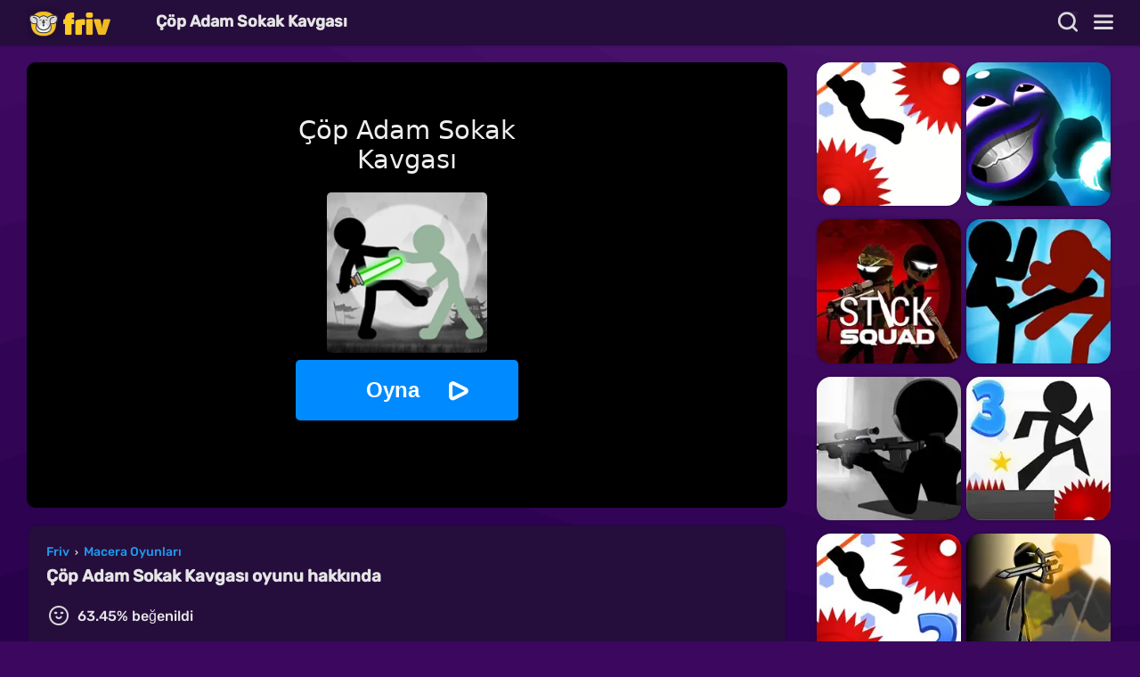

--- FILE ---
content_type: text/html; charset=UTF-8
request_url: https://www.friv.com.tr/oyun/copadamsokakkavgasi
body_size: 14166
content:
<!DOCTYPE html>
<html lang="tr">
<head>
    <meta charset="UTF-8">
    <meta name="viewport" content="width=device-width, initial-scale=1">
    <title>Çöp Adam Sokak Kavgası Online Oyna - Friv</title>
    <meta name="description" content="&amp;Ccedil;&amp;ouml;p Adam Sokak Kavgası oyununda saldırıya uğrayan kahramanı kontrol ederek sokak eşkiyalarıyla d&amp;ouml;v&amp;uuml;şmelisin.">
    <link rel="alternate" type="application/rss+xml" title="Yeni Oyunlar" href="https://www.friv.com.tr/rss">
    <meta name="theme-color" content="#2a6490">
    <link rel="image_src" href="https://images.friv.com.tr/crop/200x200/buyuk/copadamsokakkavgasi.jpg">
    <meta property="og:image" content="https://images.friv.com.tr/crop/200x200/buyuk/copadamsokakkavgasi.jpg">
    <meta property="og:title" content="Çöp Adam Sokak Kavgası">
    <meta property="og:description" content="&amp;Ccedil;&amp;ouml;p Adam Sokak Kavgası oyununda saldırıya uğrayan kahramanı kontrol ederek sokak eşkiyalarıyla d&amp;ouml;v&amp;uuml;şmelisin.">
    <link rel="canonical" href="https://www.friv.com.tr/oyun/copadamsokakkavgasi">
    <meta property="og:url" content="https://www.friv.com.tr/oyun/copadamsokakkavgasi">
    <meta property="og:site_name" content="Friv">
    <meta property="og:type" content="game">
    <link rel="preload" fetchpriority="high" as="image" href="https://images.friv.com.tr/crop/200x200/buyuk/copadamsokakkavgasi.jpg">
    
<meta name="robots" content="max-image-preview:large" />
<meta name="HandheldFriendly" content="true">
<meta name="mobile-web-app-capable" content="yes">
<meta name="apple-mobile-web-app-capable" content="yes">
<meta name="apple-mobile-web-app-status-bar-style" content="default">
<meta http-equiv="Accept-CH" content="DPR" />
<link rel="apple-touch-icon" sizes="57x57" href="/assets/icon/apple-icon-57x57.png">
<link rel="apple-touch-icon" sizes="60x60" href="/assets/icon/apple-icon-60x60.png">
<link rel="apple-touch-icon" sizes="72x72" href="/assets/icon/apple-icon-72x72.png">
<link rel="apple-touch-icon" sizes="76x76" href="/assets/icon/apple-icon-76x76.png">
<link rel="apple-touch-icon" sizes="114x114" href="/assets/icon/apple-icon-114x114.png">
<link rel="apple-touch-icon" sizes="120x120" href="/assets/icon/apple-icon-120x120.png">
<link rel="apple-touch-icon" sizes="144x144" href="/assets/icon/apple-icon-144x144.png">
<link rel="apple-touch-icon" sizes="152x152" href="/assets/icon/apple-icon-152x152.png">
<link rel="apple-touch-icon" sizes="180x180" href="/assets/icon/apple-icon-180x180.png">
<link rel="icon" type="image/png" sizes="192x192"  href="/assets/icon/android-icon-192x192.png">
<link rel="icon" type="image/png" sizes="32x32" href="/assets/icon/favicon-32x32.png">
<link rel="icon" type="image/png" sizes="96x96" href="/assets/icon/favicon-96x96.png">
<link rel="icon" type="image/png" sizes="16x16" href="/assets/icon/favicon-16x16.png">
<link rel="manifest" href="/assets/icon/manifest.json">
<meta name="msapplication-TileColor" content="#ffffff">
<meta name="msapplication-TileImage" content="/assets/icon/ms-icon-144x144.png">

<link rel="dns-prefetch" href="http://www.googletagmanager.com">
<link rel="preconnect" href="https://www.googletagmanager.com">
<link rel="dns-prefetch" href="https://images.friv.com.tr">
<link rel="preconnect" href="https://images.friv.com.tr">




<script async src="//www.googletagservices.com/tag/js/gpt.js" type="text/javascript"></script>
<script defer src="/assets/js/site.js" type="text/javascript"></script>
<script async src="https://www.googletagmanager.com/gtag/js?id=G-BHFVN05GXN"></script>
<script>
    window.dataLayer = window.dataLayer || [];
    function gtag(){dataLayer.push(arguments);}
    gtag('js', new Date());

    gtag('config', 'G-BHFVN05GXN');
</script>


<style type="text/css">
@font-face {
        font-family: Rubik;
        font-style: normal;
        font-weight: 500;
        src: url(/assets/css/normal.woff2);

        font-display: swap;
    }
</style>
<style>html,body,div,span,applet,object,iframe,h1,h2,h3,h4,h5,h6,p,blockquote,pre,a,abbr,acronym,address,big,cite,code,del,dfn,em,img,ins,kbd,q,s,samp,small,strike,strong,sub,sup,tt,var,b,u,i,center,dl,dt,dd,ol,ul,li,fieldset,form,label,legend,table,caption,tbody,tfoot,thead,tr,th,td,article,aside,canvas,details,embed,figure,figcaption,footer,header,hgroup,menu,nav,output,ruby,section,summary,time,mark,audio,video{margin:0;padding:0;border:0;font-size:100%;font:inherit;vertical-align:baseline}article,aside,details,figcaption,figure,footer,header,hgroup,menu,nav,section{display:block}body{line-height:1;background-color:#f7f7f7;font-family:Rubik,Arial,Helvetica,sans-serif;overflow-x:hidden;width:100%}ol,ul{list-style:none}button{outline:none;border:0;background-color:transparent;padding:0}button:hover{cursor:pointer;opacity:.8}blockquote,q{quotes:none}blockquote:before,blockquote:after,q:before,q:after{content:'';content:none}table{border-collapse:collapse;border-spacing:0}a,a:visited{color:#337ab7;text-decoration:none;font-family:Rubik,Arial,Helvetica,sans-serif}a:hover{opacity:.8;text-decoration:underline;cursor:pointer}b{font-weight:700}.minmax{min-width:270px;max-width:1800px;margin:0 auto}nav{width:calc(100% - 50px);height:51px;background-color:#fff;box-shadow:0 0 2px 1px rgba(0,0,0,.2);padding:0 20px 0 30px;z-index:1500;position:fixed;top:0;left:0}a.logo{display:block;text-indent:-99999px;height:51px;width:130px;position:relative;float:left}a.logo:before{content:'';width:125px;height:35.5px;position:absolute;top:8px;left:0;background:transparent url(/assets/images/public.png) 0 0;background-size:126px 155px}nav h1{color:#002a41;font-size:18px;font-weight:700;line-height:49px;float:left;margin-left:15px;width:calc(100% - 226px);overflow:hidden;height:49px}.hdrgt{float:right;width:80px}nav button{width:40px;height:50px;float:left;position:relative;text-indent:-9999px}nav button::before{content:'';top:13px;left:8px;position:absolute;background:transparent url(/assets/images/public.png) 0 -36px;background-size:126px 155px;width:22px;height:23px}nav button.menu{margin-right:-5px}nav button.menu::before{background-position:-23px -36px;height:20px;top:15px;left:8px}.wrapper{background-color:#f7f7f7;width:calc(100% - 60px);padding:70px 30px 30px}.icongrid{display:grid;grid-column-gap:12px;grid-row-gap:12px;clear:both;grid-template-rows:min-content 1fr;grid-template-columns:repeat(8,1fr)}.icongrid_1 .tt1{grid-area:1/1/3/3}.icongrid_1 .tt2{grid-area:1/7/3/9}.icongrid_1 .tt3{grid-area:1/3/2/4}.icongrid_1 .tt4{grid-area:1/4/2/5}.icongrid_1 .tt5{grid-area:1/5/2/6}.icongrid_1 .tt6{grid-area:1/6/2/7}.icongrid_1 .tt7{grid-area:2/3/3/4}.icongrid_1 .tt8{grid-area:2/4/3/5}.icongrid_1 .tt9{grid-area:2/5/3/6}.icongrid_1 .tt10{grid-area:2/6/3/7}.icongrid_2 .tt1{grid-area:1/1/2/2}.icongrid_2 .tt2{grid-area:1/2/2/3}.icongrid_2 .tt3{grid-area:1/3/2/4}.icongrid_2 .tt4{grid-area:1/4/2/5}.icongrid_2 .tt5{grid-area:1/5/2/6}.icongrid_2 .tt6{grid-area:1/6/2/7}.icongrid_2 .tt7{grid-area:1/7/2/8}.icongrid_2 .tt8{grid-area:1/8/2/9}.icongrid_2 .tt9{grid-area:2/1/3/2}.icongrid_2 .tt10{grid-area:2/2/3/3}.icongrid_2 .tt11{grid-area:2/3/3/4}.icongrid_2 .tt12{grid-area:2/4/3/5}.icongrid_2 .tt13{grid-area:2/5/3/6}.icongrid_2 .tt14{grid-area:2/6/3/7}.icongrid_2 .tt15{grid-area:2/7/3/8}.icongrid_2 .tt16{grid-area:2/8/3/9}.icongrid_3{grid-template-columns:repeat(7,1fr);grid-template-rows:1fr}.icongrid_3 .t1{grid-area:1/1/2/2}.icongrid_3 .t2{grid-area:1/2/2/3}.icongrid_3 .t3{grid-area:1/3/2/4}.icongrid_3 .t4{grid-area:1/4/2/5}.icongrid_3 .t5{grid-area:1/5/2/6}.icongrid_3 .t6{grid-area:1/6/2/7}.icongrid_3 .t7{grid-area:1/7/2/8}.icongrid_1 .tt1 span.thumbname,.icongrid_1 .tt2 span.thumbname,.icongrid_3 span.thumbname{font-size:15px;min-height:22px;line-height:22px}.thumbWrapper{box-shadow:0 0 3px 0 rgba(0,0,0,.35);width:100%;padding-bottom:100%;margin:0;border-radius:16px;overflow:hidden;position:relative;background-color:#0000002e;float:left;overflow:hidden}.thumbWrapper.ftexcl{padding-bottom:150%}.thumbWrapper div{top:0;left:0;right:0;bottom:0;overflow:hidden;border-radius:5px;position:absolute}.thumbWrapper a{top:0;left:0;bottom:0;right:0;z-index:200;position:absolute;border-radius:5px}.thumbWrapper a:after{background:linear-gradient(#0000 60%,#00000096);bottom:0;contain:strict;content:"";height:100%;left:0;opacity:0;position:absolute;transition:opacity .3s ease;width:100%;z-index:5;border-radius:5px}.thumbWrapper img{width:100%;height:100%;border-radius:5px;position:absolute;transition:transform .3s ease;top:0;left:0;right:0;bottom:0}.thumbWrapper span.thumbname{position:absolute;transition:opacity .3s ease;font-size:12px;font-weight:700;letter-spacing:1px;width:94%;bottom:0;left:3%;height:auto;padding:0 0 6px;min-height:18px;line-height:18px;text-align:center;text-transform:uppercase;color:#fff;opacity:0;text-shadow:0 0 3px #000}.ribbon-wrapper-new{width:44px;height:19px;background-color:rgba(231,101,20,.9);color:#fefefe;overflow:hidden;position:absolute;top:6px;left:0;display:block;box-shadow:0 0 1px 0 rgba(0,0,0,.3);border-top-right-radius:4px;border-bottom-right-radius:4px;text-align:center;text-transform:uppercase;font:700 11px/19px 'Proxima Nova',sans-serif}.ribbon-wrapper-new.new{background-color:rgba(153,189,61,.9)}.ribbon-wrapper-new.top-rated{background-color:rgba(100,153,210,.9);width:80px}.titleWrap{margin:26px 0 8px;width:100%;float:left}.titleWrap h2,.titleWrap h3{color:#002a41;font-size:19px;font-weight:700;float:left;line-height:17px}.titleWrap a{float:right;line-height:16px;font-size:16px;padding:2px}ul.categories{float:left;clear:both;width:100%}ul.categories li{float:left;width:calc(20% - 3px);margin:6px 0 15px 3px;height:60px}ul.categories li a{font-size:15px;height:60px;display:block;z-index:100;position:relative}ul.categories li img{width:60px;height:60px;border-radius:30px;float:left;display:block;margin-right:10px;box-shadow:0 0 3px 0 rgba(0,0,0,.35);transform:scale(1);transition:transform .3s ease}ul.categories li a span.swrp{display:block;float:left;line-height:16px;margin:13px 0 0 5px;width:calc(100% - 75px)}ul.categories li a span.gcnt{clear:both;display:block;font-size:12px;color:#333}@media(hover:hover) and (pointer:fine){.thumbWrapper:hover span.thumbname{display:block;text-decoration:none;bottom:0;opacity:1;z-index:10}.thumbWrapper:hover img{width:100%;height:100%;border-radius:5px;position:absolute;top:0;left:0;right:0;bottom:0;transform:scale(1.1)}.thumbWrapper:hover a:after{opacity:1}ul.categories li a:hover{opacity:1}ul.categories li a:hover span.gtt{text-decoration:underline}ul.categories li a:hover img{transform:scale(1.1)}.scrolling-ad-inline a:hover img{transform:scale(1.1)}}.allgames_list{float:left;clear:both;width:100%}.allgames_list li{float:left;width:25%;position:relative;margin:3px 0}.allgames_list li a{padding:3px 2px;float:left;display:block;line-height:24px;position:relative}.allgames_list li.scores a,.allgames_list li.awards a{padding-left:30px}.allgames_list li.awards.scores a{padding-left:60px}.allgames_list li.awards a:before{content:'';top:3px;left:0;position:absolute;background:transparent url(/assets/images/public.png) -25px -59px;background-size:126px 155px;width:24px;height:23px}.allgames_list li.scores a:after{content:'';top:4px;left:0;position:absolute;background:transparent url(/assets/images/public.png) 0 -59px;background-size:126px 155px;width:25px;height:23px}.allgames_list li.scores.awards a:after{left:30px}.smallft{font-size:14px;width:100%;max-width:1000px;float:left;margin-bottom:10px;line-height:18px;font-weight:400;font-family:Arial,Helvetica,sans-serif}.smallft a{font-size:14px;line-height:18px;font-weight:700;font-family:Arial,Helvetica,sans-serif}h2.usernamebig{font-size:38px;line-height:46px;padding-bottom:10px}h2.usernamebig a{padding-right:8px}h2.usernamebig img{width:44px;height:44px;border-radius:44px;border:1px solid #000;float:left}h2.usernamebig img.plusavatar,img.plusavatar{border:double 3px transparent;border-radius:50px;background-image:linear-gradient(white,white),radial-gradient(circle at top left,#e56525,#efc91d,#98bd3b,#6499d1,#eb2a7a,#91268e);background-origin:border-box;background-clip:padding-box,border-box}.user_iconlist{float:left;width:100%;clear:both;color:#002a41;margin-top:5px}.user_iconlist li{float:left;width:auto;padding-right:20px;height:40px;line-height:40px;margin-right:13px}.user_iconlist.clearall{margin-bottom:10px}.user_iconlist.clearall li{width:100%;margin:0;clear:both}.user_iconlist li:last-child{margin-right:0}.user_iconlist li a,.user_iconlist li span{position:relative;width:calc(100% - 35px);padding:10px 0 10px 35px}.user_iconlist li a:before,.user_iconlist li span:before{content:'';top:8px;left:2px;position:absolute;background:transparent url(/assets/images/public.png) 0 -59px;background-size:126px 155px;width:25px;height:23px}.user_iconlist li.search a:before{background-position:0 -36px;width:22px;left:3px}.user_iconlist li.awards a:before,.user_iconlist li.awards span:before{background-position:-25px -59px;width:24px;top:7px}.user_iconlist li.user a:before{background-position:-74px -36px;width:18px;left:5px}.user_iconlist li.popular a:before{background-position:-93px -36px;width:18px;left:5px}.user_iconlist li.lmao span:before{background-position:0 -82px;width:22px;height:22px;left:3px}.user_iconlist li.happy span:before{background-position:-22px -82px;width:22px;height:22px;left:3px}.user_iconlist li.sad span:before{background-position:-44px -82px;width:22px;height:22px;left:3px}.user_iconlist li.angry span:before{background-position:-66px -82px;width:22px;height:22px;left:3px}.breadcrumbs{float:left;clear:both;width:100%;font-size:11px;line-height:20px;margin:0 0 4px;height:21px;overflow:hidden}.breadcrumbs a{font-size:14px;padding-right:3px}.breadcrumbs a.active{color:#333;padding-left:3px}.breadcrumbs a.lftp{padding-left:3px}footer{float:left;clear:both;background-color:#fff;width:calc(100% - 50px);box-shadow:0 0 3px 0 rgba(0,0,0,.2);padding:20px 20px 30px 30px;margin-top:30px}.ftleft{float:left}.ftright{float:right;position:relative}footer p{clear:both;float:left;font-size:14px;margin-top:10px}footer p a{padding:5px;display:inline-block}footer p a:first-child{padding-left:0}p.pflst{margin-top:15px;font-size:12px}.nightmode{float:left;width:40px;height:40px;margin-left:5px;position:relative;text-indent:-9999px;margin-right:-5px}.nightmode:before{content:'';top:9px;left:10px;position:absolute;background:transparent url(/assets/images/public.png) -59px -36px;background-size:126px 155px;width:15px;height:23px}.language-select{float:left;height:40px;line-height:38px;width:115px;border:2px solid #002a41;color:#002a41;border-radius:20px;position:relative;text-align:center;font-size:14px}.language-select:hover{border-color:#666;color:#666}#togglelang{position:absolute;overflow-y:scroll;overflow-x:hidden;width:300px;height:300px;bottom:45px;background-color:#eee;border:1px solid #333;border-radius:10px;right:40px;text-align:center;padding:10px 0;z-index:5000;box-shadow:0 0 3px 1px rgba(0,0,0,.2)}#togglelang a{float:left;clear:both;width:100%;padding:7px 0}#togglelang a.active{color:#000!important}#ajaxsrwr.show{display:block!important}.ajax_search{background-color:transparent;position:fixed;width:100%;height:100%;top:0;left:0;right:0;bottom:0;z-index:2000;display:none}.ajax_search.gamepops{display:block;z-index:20000}.ajax_search button.closesrcx{width:38px;height:38px;position:absolute;left:255px;top:7px;right:auto;z-index:50000000;background-color:#fff;border-radius:19px}.ajax_search button.closesrcx:before{position:absolute;left:8px;top:8px;content:'';background:transparent url(/assets/images/public.png) -49px -59px;background-size:126px 155px;width:23px;height:23px}.ajax_search.gamepops button.closesrcx{left:calc(100% - 645px)}.gamespop-iframe{position:absolute;top:0;left:0;right:0;bottom:0;width:100%;height:100%;border:0;outline:none;overflow-y:scroll;background:#fff url(/assets/images/loading.svg) 50% 40%/50px 50px no-repeat}.searchmodal{width:100%;position:absolute;left:0;top:0;bottom:0;height:100%;background-color:rgba(0,0,0,.75)}.searchwrap{width:calc(100% - 300px);position:absolute;top:0;right:0;bottom:0;height:100%;background-color:#fff}.gamepops .searchwrap{width:600px}.ajax_search form{position:relative;padding:6px 10px 5px;width:calc(100% - 20px);background-color:#eee;box-shadow:0 0 2px 0 rgba(0,0,0,.4)}.poper-wrapper{float:left;width:calc(100% - 30px);padding:15px}#loginit{background-color:transparent;box-shadow:none;padding:0;float:left;width:100%;margin-bottom:40px}#loginit button{font-weight:700;border-radius:15px;background-color:#eee}span.span-noresults{float:left;width:calc(100% - 20px);padding:10px;font-size:16px}.searchdrop button{border-radius:0;height:40px;right:0;top:0;border-top-right-radius:5px;border-bottom-right-radius:5px}.ajaxlistdivwrp{height:calc(100% - 60px);width:calc(100% - 20px);padding:0 10px;float:left;clear:both;z-index:1000;background-color:#fff;overflow-x:scroll}#ajaxlistdiv{width:100%;height:100%;margin-top:10px}.game-page-wrapper{float:left;clear:both;width:100%}.game-page-left{float:left;width:160px;overflow:hidden}.game-page-left .thumbWrapper{width:98%;margin:0 1% 15px}.game-page-center{float:left;width:calc(100% - 556px);margin:0 30px;overflow:hidden}.pregame-loader{width:100%;height:500px;position:relative;border-radius:10px;box-shadow:0 0 2px 0 rgba(0,0,0,.15);overflow:hidden;background-color:#dfdfdf;margin-bottom:10px}#game-wrapper.isfullscreen{position:fixed;top:0;left:0;bottom:0;top:0;padding-top:0;height:100%!important;z-index:10000;border-radius:0;width:100%}#game-wrapper.isfullscreen #mobilerightnew{display:none!important}.pregame-loader::after{background:linear-gradient(#0000 60%,#0000000a);bottom:0;contain:strict;content:"";height:100%;left:0;position:absolute;width:100%;z-index:5;border-radius:5px}.pregame-clicky{width:400px;text-align:center;margin:0 auto;padding-top:60px;position:relative;z-index:100}.pregame-loader .pregame-clicky:hover{cursor:pointer}.pregame-loader .pregame-clicky h2{color:#333;font-size:29px;font-family: system-ui;width:90%;padding:0 5%;max-height:66px;line-height:33px;overflow:hidden}.pregame-loader .pregame-clicky img{width:180px;height:180px;border-radius:5px;clear:both;margin:20px auto 8px;box-shadow:2px 3px 1px 0 rgba(0,0,0,.1);display:block;transition:transform .3s ease}.pregame-loader .pregame-clicky img:hover{transform:scale(1.01)}.pregame-loader .pregame-clicky button,a.loadmorebtn{width:250px;text-align:center;color:#fff;font-size:24px;padding:20px 0;background-color:#008aff;border-radius:5px;font-weight:700;clear:both;box-shadow:2px 3px 1px 0 rgba(0,0,0,.1);position:relative;padding-right:32px;transition:transform .3s ease}.pregame-loader .pregame-clicky button:hover,a.loadmorebtn:hover{transform:scale(1.01)}.pregame-clicky.loading button{opacity:.6}.pregame-loader .pregame-clicky button::after,a.loadmorebtn:after{position:absolute;content:'';top:calc(50% - 11px);left:calc(50% + 46px);background:transparent url(/assets/images/public.png) -71px -59px;background-size:126px 155px;width:23px;height:23px}a.loadmorebtn{margin:25px auto 0;float:none;display:block;padding-right:20px}a.loadmorebtn:after{right:40px;left:auto}a.minibttn,button.minibttn{width:150px;text-align:center;color:#fff;font-size:18px;padding:15px 0;background-color:#008aff;border-radius:5px;font-weight:700;clear:both;box-shadow:2px 3px 1px 0 rgba(0,0,0,.1);float:left;margin-top:5px}a.minibttn,a.minibttn:visited,a.minibttn:active{color:#fff}.pregame-clicky.loading button:after,a.loadmorebtn.isloading:after{background:transparent url(/assets/images/loading2.svg) 50% 50%;background-size:23px 23px}#gamePlayer{width:100%;height:100%;position:absolute;top:0;left:0;right:0;bottom:0;z-index:100}.pregame-loader.videoloaded,.pregame-loader.gameloaded{background:#3e3e3e url(/assets/images/loading2.svg) 50% 50% no-repeat;background-size:50px 50px;padding-top:56.25%;height:0}.level_block{float:left;width:100%;padding:8px 0 12px;margin-top:10px}.current_place,.hs_main_wrap,.level_up_bar,.next_xp,.progress_bar{width:100%;float:left}.level_block .level{font-size:26px;float:left;padding-right:15px;line-height:36px}.level_block .level span{font-weight:700}.level_block .points{font-size:22px;float:left;line-height:36px}.level_block .points span{font-size:18px}.level_up_bar{clear:both;margin-top:10px}.next_xp{clear:both;margin-bottom:6px}.current_place{margin-top:6px}.progress_bar{clear:both;max-width:400px;border:1px solid #000;background-color:#fff;position:relative;height:20px;border-radius:3px}.progress_bar .prog_bit{height:18px;position:absolute;top:1px;left:1px;background-color:#008aff;border-radius:3px;min-width:2%}.game-page-right{float:right;width:336px;overflow:hidden}.game-page-right .thumbWrapper{width:48%;padding-bottom:48%;margin:0 1% 15px}.sky-ad{width:160px;height:600px;clear:both;text-align:center;margin-bottom:15px}.sqr-ad{width:336px;min-height:280px;text-align:center;margin-bottom:15px;clear:both}.games-bottom{float:left;clear:both;margin-top:25px;width:100%}.titleWrap.aftercrumbs{margin-top:0}.titleWrap.aftercrumbs h2{font-size:21px}.whitebitbar{float:left;clear:both;padding:20px;margin:10px 2px;width:calc(100% - 44px);background-color:#fff;border-radius:10px;box-shadow:0 0 2px 0 rgba(0,0,0,.15)}.whitebitbar .titleWrap h2,.whitebitbar .titleWrap h3{line-height:24px}.vidthumb{width:300px;float:left;position:relative;margin:5px 25px 10px 0;border-radius:5px}.vidthumb:hover{cursor:pointer}.vidthumb a{display:block;float:left;width:100%}.vidthumb img{float:left;width:100%;box-shadow:0 0 2px 0 rgba(0,0,0,.2);height:auto;border-radius:5px}.vidthumb .runtime{right:0;font-size:12px;position:absolute;top:148px;background-color:rgba(0,0,0,.5);color:#f1f1f1;width:42px;height:21px;line-height:21px;text-align:center;border-top-left-radius:5px;border-bottom-right-radius:5px}.vidthumb .title{float:left;width:calc(100% - 5px);clear:both;padding:4px 1px 0;font-size:14px;line-height:20px}.awards_bit{float:left;width:100%;clear:both;height:50px;padding:8px 0;position:relative}.awards_bit a{float:left;width:100%;height:100%}.awards_bit img{float:left;width:50px;height:50px;border-radius:5px}.awards_bit div{padding-top:7px;float:left;margin-left:10px;width:calc(100% - 70px)}.awards_bit div span{float:left;display:block;clear:both}.awards_bit div span.title{font-size:15px;font-weight:700}.awards_bit div span.desc{text-align:left;font-size:11px;padding-top:5px;color:#333}.awards_bit.userbit{padding:10px 0 12px}.userbit img{border-radius:25px}img.plusavatar{border:double 3px transparent;border-radius:50px;background-image:linear-gradient(white,white),radial-gradient(circle at top left,#e56525,#efc91d,#98bd3b,#6499d1,#eb2a7a,#91268e);background-origin:border-box;background-clip:padding-box,border-box}.awards_bit .ranked{position:absolute;left:5px;bottom:3px;color:#000;background-color:#eee;width:40px;height:20px;text-align:center;line-height:20px;font-size:14px;border-radius:12px;box-shadow:0 0 2px 1px rgba(0,0,0,.2)}.awards_bit .ranked i{font-size:9px;text-transform:uppercase}.plususer.userbit .ranked{left:7px}.ranked.smallerr{font-size:11px;left:3px;width:44px}.game-controls-open,.video-plug{position:absolute;bottom:6px;right:6px;width:32px;height:32px;background-color:#fff;z-index:1000;border-radius:10px;box-shadow:0 0 2px 0 rgba(0,0,0,.15)}.game-controls-open:before{content:'';top:5px;left:5px;position:absolute;background:transparent url(/assets/images/public.png) -88px -82px;background-size:126px 155px;width:24px;height:24px}.video-plug{bottom:44px;z-index:800}.video-plug:before{content:'';top:6px;left:6px;position:absolute;background:transparent url(/assets/images/public.png) -67px -106px;background-size:126px 155px;width:20px;height:20px}.closeitnow.game-controls-open:before{background-position:-49px -59px;width:23px;height:23px}#mobilerightnew{display:none}#mobilerightnew.showmbtn{position:absolute;top:0;right:0;width:80px;height:80px;z-index:1000;box-shadow:0 0 2px 0 rgba(0,0,0,.15);padding-top:26px;background-color:#fff;border-bottom-left-radius:10px;border-top-left-radius:10px}#mobilerightnew:before{content:'';position:absolute;top:3px;left:4px;width:73px;height:22px;background:transparent url(/assets/images/public.png) -41px -130px;background-size:126px 155px;border-radius:5px;border-top-right-radius:0;border-bottom-right-radius:0}#mobilerightnew img{width:80px;height:80px;border-bottom-left-radius:10px}#game-controls-popup{position:absolute;bottom:5px;width:500px;right:5px;height:88px;z-index:950;margin:0;padding:12px 8px 10px 12px;overflow-y:scroll;overflow-x:hidden}#game-controls-popup .smallft{margin:10px 0 0 5px;width:calc(100% - 40px)}.contr-btn-wrap{position:absolute;top:12px;right:12px}button.cntrbtn{width:42px;height:42px;position:relative;background-color:#eee;border-radius:15px;float:left}#game-controls-popup button.nightmode,button.fullscreen,button.trophy,button.awards{margin:0 0 0 6px}button.fullscreen:before{content:'';bottom:8px;right:10px;position:absolute;background:transparent url(/assets/images/public.png) -44px -104px;background-size:126px 155px;width:22px;height:24px}#game-controls-popup button.nightmode:before{top:9.5px;right:15px;left:auto}button.trophy:before{content:'';top:9.5px;left:8.5px;position:absolute;background:transparent url(/assets/images/public.png) 0 -59px;background-size:126px 155px;width:25px;height:23px}button.awards:before{content:'';top:9px;left:9px;position:absolute;background:transparent url(/assets/images/public.png) -25px -59px;background-size:126px 155px;width:24px;height:23px}button.likegame{float:left;clear:both;font-size:18px;font-family:Rubik,Arial,Helvetica,sans-serif;position:relative;border-radius:15px;padding:10px 12px 10px 40px;line-height:22px;background-color:#eee;color:#002a41;width:auto}button.cntrbtn.active{border:1px solid #000}button.likegame:before{content:'';top:9px;left:9px;position:absolute;background:transparent url(/assets/images/public.png) -22px -104px;background-size:126px 155px;width:22px;height:24px}button.dislikegame{float:left;margin-left:6px}button.dislikegame:before{content:'';top:9px;left:9px;position:absolute;background:transparent url(/assets/images/public.png) 0 -104px;background-size:126px 155px;width:22px;height:24px}button.gohome{display:none;position:absolute;right:12px;top:12px;z-index:100}button.gohome:before{content:'';top:8px;left:10px;position:absolute;background:transparent url(/assets/images/public.png) 0 -128px;background-size:126px 155px;width:22px;height:26px}.gamepopright{position:absolute;right:9px;top:10px;width:210px;z-index:20000;height:50px;padding:11px 10px 10px 47px;line-height:23px;margin:0}.gamepopright:before{position:absolute;content:'';top:12px;left:12px;background:transparent url(/assets/images/public.png) 0 -59px;background-size:126px 155px;width:25px;height:23px}.gamepopright:hover{cursor:pointer}.gamepopright.awards{height:60px;width:240px}.gamepopright.awards p.awardnametop{font-weight:700}.gamepopright.awards p.awardnamedesc{font-size:13px;height:18px;line-height:18px;overflow:hidden}.gamepopright.awards:before{background-position:-25px -59px;width:24px}.form-group{float:left;width:100%;margin:5px 0 15px}.form-control{box-sizing:border-box;display:block;width:100%;height:46px;padding:5px 12px;font-size:14px;color:#000;border:1px solid #ccc;background-color:#fefefe;border-radius:15px;outline:none;margin-top:5px;box-shadow:inset 0 1px 1px rgba(0,0,0,.075);transition:border-color ease-in-out .15s,box-shadow ease-in-out .15s}#loginit input.form-control{color:#002a41;background-color:#fff;border:2px solid #002a41}#loginit .btn-full{padding:20px;color:#333;border:2px solid #000}.ajax_search input.form-control{height:40px;line-height:24px;font-size:16px;outline:none}.error_msg{float:left;width:100%;padding:0 0 10px;color:red}#div-gpt-ad-1702428160119-0{min-width:300px;min-height:100px;max-height:100px;width:100%;max-width:970px;margin:20px auto 0;text-align:center;clear:both}.game-page-center #div-gpt-ad-1702428160119-0{margin-top:12px}.suggestrotate{width:calc(100% - 50px);height:50px;line-height:50px;background-color:rgba(0,0,0,.8);color:#fff;padding-left:50px;display:none;position:absolute;bottom:0;left:0;right:0;font-weight:700;font-size:16px;z-index:100}.suggestrotate:before{content:'';position:absolute;top:12px;left:20px;background:transparent url(/assets/images/public.png) -22px -283px;background-size:126px 155px;width:18px;height:26px}.videoinlineroll{position:absolute;top:0;left:0;right:0;bottom:0;z-index:10;width:100%;height:100%}.scrolling-ad-inline{position:absolute;top:0;left:0;right:0;bottom:0;width:1730px;height:100px;animation:gmslide2 45s linear 1;animation-delay:5s;animation-fill-mode:forwards}.scrolling-ad-inline:hover{animation-play-state:paused}.scrolling-ad-inline a{display:block;float:left;margin:5px 6px 0 0}.scrolling-ad-inline img{width:90px;height:90px;border-radius:50%}.inline-ad-lg{overflow:hidden;position:relative}.inline-ad-lg:before{content:"";top:0;left:0;z-index:100;background-color:transparent;width:3px;height:100px;backdrop-filter:blur(1px);position:absolute}.inline-ad-lg:after{content:"";top:0;right:0;z-index:100;background-color:transparent;width:3px;height:100px;backdrop-filter:blur(1px);position:absolute}@keyframes gmslide2{0%{transform:translate3d(0,0,0)}100%{transform:translate3d(-765px,0,0)}}a.fulllinky{position:fixed;top:0;left:0;right:0;bottom:0;width:100%;height:100%;background-color:rgba(255,255,255,.01);z-index:10000000}img.skeload{display:none!important;width:0;height:0}.skload{background-color:#00000069;animation:Pulsate 1.5s linear 2 forwards}@keyframes Pulsate{from{background-color:#00000069}50%{background-color:#0000002e}to{background-color:#00000069}}@media(prefers-color-scheme:dark){nav,header,footer,.whitebitbar{background-color:#250d3c}nav{border-bottom:1px solid #eeeeee26}footer{border-top:1px solid #eeeeee26}nav h1,.titleWrap h2,.titleWrap h3,.user_iconlist{color:#e5e5e5}a,a:visited{color:#1d9bf0}body,.wrapper{background-color: #3c075e;background-image: url(/assets/images/bg-meteor.svg);background-size: cover;background-repeat: repeat;background-attachment: fixed;;color:#eee}ul.categories li a span.gcnt{color:#ccc}.gamepopright:before,button:before,.user_iconlist li a:before,.user_iconlist li span:before,.allgames_list li a:before,.allgames_list li a:after{filter:invert(100%) grayscale(1)}#togglelang{background-color:#16181c;border:1px solid #fff}#togglelang a.active{color:#fff!important}.searchmodal{background-color:rgb(0 0 0/90%)}.ajax_search form{background-color:#000}.searchwrap,.ajaxlistdivwrp,.ajax_search button.closesrcx{background-color:#16181c}.ajax_search input{background-color:#303030;color:#fff;border-color:#434343}.breadcrumbs a.active{color:#eee}.pregame-loader{background-color:#000}.awards_bit div span.desc{color:#eee}.userbit .ranked{background-color:#333;color:#eee}.game-controls-open,.video-plug{background-color:#000}button.cntrbtn{background-color:#222;color:#e5e5e5}button.cntrbtn.active{border:1px solid #fff}.gamespop-iframe{background:#16181c url(/assets/images/loading2.svg) 50% 40%/50px 50px no-repeat}#loginit button{background-color:#111}.language-select,#loginit input.form-control{border-color:#e5e5e5;color:#e5e5e5;background-color:#111}input.form-control{background-color:#303030}a.loadmorebtn,a.loadmorebtn:visited{color:#fff!important}.pregame-loader .pregame-clicky h2{color:#eee}#mobilerightnew.showmbtn{background-color:#000}a.minibttn,a.minibttn:visited{color:#fff!important}}body.night nav,body.night header,body.night footer,body.night .whitebitbar{background-color:#250d3c}body.night nav{ }body.night footer{border-top:1px solid #eeeeee26}body.night nav h1,body.night .titleWrap h2,body.night .titleWrap h3,body.night .user_iconlist{color:#e5e5e5}body.night a,body.night a:visited{color:#1d9bf0}body.night,body.night .wrapper{background-color: #3c075e;background-image: url(/assets/images/bg-meteor.svg);background-size: cover;background-repeat: repeat;background-attachment: fixed;;color:#eee}body.night ul.categories li a span.gcnt{color:#ccc}body.night .gamepopright:before,body.night button:before,body.night .user_iconlist li a:before,body.night .user_iconlist li span:before,body.night .allgames_list li a:before,body.night .allgames_list li a:after{filter:invert(100%) grayscale(1)}body.night #togglelang{background-color:#16181c;border:1px solid #fff}body.night #togglelang a.active{color:#fff!important}body.night .searchmodal{background-color:rgb(0 0 0/90%)}body.night .ajax_search form{background-color:#000}body.night .searchwrap,body.night .ajaxlistdivwrp,body.night .ajax_search button.closesrcx{background-color:#16181c}body.night .form-control,body.night .ajax_search input.form-control{background-color:#303030;color:#fff;border-color:#434343}body.night .breadcrumbs a.active{color:#eee}body.night .pregame-loader{background-color:#000}body.night .awards_bit div span.desc{color:#eee}body.night .userbit .ranked{background-color:#333;color:#eee}body.night .game-controls-open,body.night .video-plug{background-color:#000}body.night button.cntrbtn{background-color:#222;color:#e5e5e5}body.night button.cntrbtn.active{border:1px solid #fff}body.night .gamespop-iframe{background:#16181c url(/assets/images/loading2.svg) 50% 40%/50px 50px no-repeat}body.night #loginit button{background-color:#111}body.night .language-select,body.night #loginit input.form-control{border-color:#e5e5e5;color:#e5e5e5;background-color:#111}body.night a.loadmorebtn,body.day a.loadmorebtn:visited{color:#fff!important}body.night a.minibttn,body.night a.minibttn:visited{color:#fff!important}body.night .pregame-loader .pregame-clicky h2{color:#eee!important}body.night #mobilerightnew.showmbtn{background-color:#000!important}body.day nav,body.day header,body.day footer,body.day .whitebitbar{background-color:#fff!important}body.day nav,body.day footer{border:none!important}body.day nav h1,body.day .titleWrap h2,body.day .titleWrap h3,body.day .user_iconlist{color:#002a41!important}body.day a,body.day a:visited{color:#337ab7!important}body.day a.loadmorebtn,body.day a.loadmorebtn:visited{color:#fff!important}body.day a.minibttn,body.day a.minibttn:visited{color:#fff!important}body.day,body.day .wrapper{background-color:#f7f7f7!important;color:#000!important;background-image: unset;}body.day ul.categories li a span.gcnt{color:#333!important}body.day button:before,body.day .user_iconlist li a:before,body.day .user_iconlist li span:before,body.day .allgames_list li a:before,body.day .allgames_list li a:after{filter:none!important}body.day #togglelang{background-color:#eee!important;border-color:#333!important}body.day #togglelang a.active{color:#000!important}body.day .searchmodal{background-color:rgba(0,0,0,.75)!important}body.day .ajax_search form{background-color:#eee!important}body.day #loginit{background-color:transparent!important}body.day .searchwrap,body.day .ajaxlistdivwrp,body.day .ajax_search button.closesrcx{background-color:#fff}body.day .form-control,body.day .ajax_search input.form-control{background-color:#fefefe;color:#000!important;border-color:#ccc!important}body.day .breadcrumbs a.active{color:#333!important}body.day .pregame-loader{background-color:#dfdfdf!important}body.day .awards_bit div span.desc{color:#333!important}body.day .userbit .ranked{background-color:#eee!important;color:#000!important}body.day .game-controls-open,body.day .video-plug{background-color:#fff!important}body.day button.cntrbtn{background-color:#eee;color:#002a41!important}body.day button.cntrbtn.active{border:1px solid #000!important}body.day .gamespop-iframe{background:#fff url(/assets/images/loading.svg) 50% 40%/50px 50px no-repeat!important}body.day #loginit button{background-color:#eee!important}body.day .gamepopright:before,body.day .language-select,body.day #loginit input.form-control{border-color:#002a41!important;color:#002a41!important}body.day #loginit input.form-control,body.day .language-select{background-color:#fefefe!important}body.day .pregame-loader .pregame-clicky h2{color:#333!important}body.day #mobilerightnew.showmbtn{background-color:#fff!important}@media(max-width:1500px){.game-page-left{display:none}.game-page-center{margin-left:0;width:calc(100% - 366px)}}@media(max-width:1180px){body.fullscreenpage{position:fixed;top:0;left:0;right:0;bottom:0;overflow:hidden}body.fullscreenpage .game-page-center{position:fixed;top:0;left:0;right:0;z-index:10000;background-color:#000;bottom:0;height:100%;width:100%}body.fullscreenpage .pregame-loader.gameloaded{padding-top:0;height:calc(100vh - 115px);position:absolute;bottom:0;left:0;right:0}body.fullscreenpage .postload.game-page-center #div-gpt-ad-1702428160119-0{position:absolute;top:0;left:0;right:0;width:100%;height:100px;margin:0}body.fullscreenpage .postload .whitebitbar{display:none}body.fullscreenpage .postload #game-controls-popup,body.fullscreenpage .postload .whitebitbar.gamepopright{display:block}body.fullscreenpage .pregame-loader.gameloaded{border-radius:0}body.fullscreenpage #mobilerightnew.showmbtn{display:block}body.fullscreenpage .game-page-right{display:none}body.fullscreenpage button.gohome{display:block}body.fullscreenpage #game-controls-popup{height:135px}body.fullscreenpage .contr-btn-wrap{bottom:50px;left:6px;right:auto;top:auto}body.fullscreenpage #game-controls-popup .smallft{padding-top:54px}}@media(max-width:1080px){.game-page-left{display:block;float:right}.game-page-center{margin-left:0;width:calc(100% - 190px)}.game-page-right{display:none}nav{width:calc(100% - 10px);padding:0 0 0 10px}.wrapper{width:calc(100% - 30px);padding:65px 15px 20px}.ajax_search button.closesrcx,.ajax_search.gamepops button.closesrcx{left:6px}.searchwrap,.gamepops .searchwrap{width:calc(100% - 50px)}.icongrid{grid-column-gap:10px;grid-row-gap:10px}.icongrid_2{grid-template-columns:repeat(4,1fr)}.icongrid_2 .tt1{grid-area:1/1/2/2}.icongrid_2 .tt2{grid-area:1/2/2/3}.icongrid_2 .tt3{grid-area:1/3/2/4}.icongrid_2 .tt4{grid-area:1/4/2/5}.icongrid_2 .tt5{grid-area:2/1/3/2}.icongrid_2 .tt6{grid-area:2/2/3/3}.icongrid_2 .tt7{grid-area:2/3/3/4}.icongrid_2 .tt8{grid-area:2/4/3/5}.icongrid_2 .tt9{grid-area:3/1/4/2}.icongrid_2 .tt10{grid-area:3/2/4/3}.icongrid_2 .tt11{grid-area:3/3/4/4}.icongrid_2 .tt12{grid-area:3/4/4/5}.icongrid_2 .tt13{grid-area:4/1/5/2}.icongrid_2 .tt14{grid-area:4/2/5/3}.icongrid_2 .tt15{grid-area:4/3/5/4}.icongrid_2 .tt16{grid-area:4/4/5/5}.icongrid_1{grid-template-columns:repeat(7,1fr)}.icongrid_3{grid-template-columns:repeat(3,1fr)}.icongrid_1 .tt1{grid-area:1/1/4/4}.icongrid_1 .tt2{grid-area:2/5/4/7}.icongrid_1 .tt3{grid-area:1/4/2/5}.icongrid_1 .tt4{grid-area:2/4/3/5}.icongrid_1 .tt5{grid-area:3/4/4/5}.icongrid_1 .tt6{grid-area:1/5/2/6}.icongrid_1 .tt7{grid-area:1/6/2/7}.icongrid_1 .tt8{grid-area:1/7/2/8}.icongrid_1 .tt9{grid-area:2/7/3/8}.icongrid_1 .tt10{grid-area:3/7/4/8}.icongrid_3 .t1{grid-area:1/1/2/2}.icongrid_3 .t2{grid-area:1/2/2/3}.icongrid_3 .t3{grid-area:1/3/2/4}.icongrid_3 .t4{grid-area:2/1/3/2}.icongrid_3 .t5{grid-area:2/2/3/3}.icongrid_3 .t6{grid-area:2/3/3/4}.icongrid_3 .t7{display:none}ul.categories li img{margin-right:5px}ul.categories li a span.swrp{margin:8px 0 0 5px}.allgames_list li{float:left;width:50%}}@media(max-width:1000px){.game-page-center{margin:0;width:100%}.game-page-left{display:none}}@media(max-width:810px){body.fullscreenpage .postload.game-page-center #div-gpt-ad-1702428160119-0{min-width:300px;width:calc(100% - 30px);padding:0 15px}nav h1{font-size:15px}.icongrid_1{grid-template-columns:repeat(6,1fr)}.icongrid_1 .tt1{grid-area:1/1/4/4}.icongrid_1 .tt2{grid-area:1/5/3/7}.icongrid_1 .tt3{grid-area:3/4/5/6}.icongrid_1 .tt4{grid-area:1/4/2/5}.icongrid_1 .tt5{grid-area:2/4/3/5}.icongrid_1 .tt6{grid-area:4/1/5/2}.icongrid_1 .tt7{grid-area:4/2/5/3}.icongrid_1 .tt8{grid-area:4/3/5/4}.icongrid_1 .tt9{grid-area:3/6/4/7}.icongrid_1 .tt10{grid-area:4/6/5/7}ul.categories li{width:calc(25% - 3px)}ul.categories li img{margin-right:7px}ul.categories li a span.swrp{width:calc(100% - 78px);padding-right:3px;margin:8px 0 0 5px}ul.categories li:last-child{display:none}.ajaxlistdivwrp .popcats,.ajaxlistdivwrp .categories{display:none}#ajaxlistdiv .categories,#ajaxlistdiv ul.categories li:last-child{display:block}.suggestrotate{display:block}.notft .ribbon-wrapper-new.top-rated{width:63px;font-size:10px;height:17px;line-height:18px}}@media(max-width:600px){.lastthird{display:none}nav h1{font-size:13px;line-height:51px;height:51px}.pregame-clicky{width:100%;padding-top:35px}.pregame-loader{height:390px}.ribbon-wrapper-new{width:44px;height:17px;font-size:11px}.ribbon-new{width:41px;height:17px;font-size:11px;line-height:19px}.ribbon-wrapper-new.top-rated{width:79px}.notft .ribbon-wrapper-new.top-rated{width:56px;font-size:9px;height:15px;line-height:16px}.titleWrap a.bgtw{margin-left:0;padding-top:8px;float:left}.icongrid{grid-column-gap:8px;grid-row-gap:8px}.icongrid_1{grid-template-columns:repeat(4,1fr)}.icongrid_2{grid-template-columns:repeat(3,1fr)}.icongrid_3{grid-template-columns:repeat(2,1fr)}.icongrid_1 .tt1{grid-area:1/1/4/4}.icongrid_1 .tt2{grid-area:4/3/6/5}.icongrid_1 .tt3{grid-area:5/1/7/3}.icongrid_1 .tt4{grid-area:1/4/2/5}.icongrid_1 .tt5{grid-area:2/4/3/5}.icongrid_1 .tt6{grid-area:3/4/4/5}.icongrid_1 .tt7{grid-area:4/1/5/2}.icongrid_1 .tt8{grid-area:4/2/5/3}.icongrid_1 .tt9{grid-area:6/3/7/4}.icongrid_1 .tt10{grid-area:6/4/7/5}.icongrid_2 .tt1{grid-area:1/1/2/2}.icongrid_2 .tt2{grid-area:1/2/2/3}.icongrid_2 .tt3{grid-area:1/3/2/4}.icongrid_2 .tt4{grid-area:2/1/3/2}.icongrid_2 .tt5{grid-area:2/2/3/3}.icongrid_2 .tt6{grid-area:2/3/3/4}.icongrid_2 .tt7{grid-area:3/1/4/2}.icongrid_2 .tt8{grid-area:3/2/4/3}.icongrid_2 .tt9{grid-area:3/3/4/4}.icongrid_2 .tt10{grid-area:4/1/5/2}.icongrid_2 .tt11{grid-area:4/2/5/3}.icongrid_2 .tt12{grid-area:4/3/5/4}.icongrid_2 .tt13{grid-area:5/1/6/2}.icongrid_2 .tt14{grid-area:5/2/6/3}.icongrid_2 .tt15{grid-area:5/3/6/4}.icongrid_2 .tt16{display:none}.games-bottom .icongrid_2 .tt16,.show16.icongrid_2 .tt16{display:block}.icongrid_3 .t1{grid-area:1/1/2/2}.icongrid_3 .t2{grid-area:1/2/2/3}.icongrid_3 .t3{grid-area:2/1/3/2}.icongrid_3 .t4{grid-area:2/2/3/3}.icongrid_3 .t5{grid-area:3/1/4/2}.icongrid_3 .t6{grid-area:3/2/4/3}ul.categories li{width:calc(33.33%);text-align:center;margin:10px 0;height:120px}ul.categories li a{height:120px}ul.categories li img{margin:0;float:none;display:inline}ul.categories li a span.swrp{width:100%;padding-right:0;margin:8px 0 0;clear:both}ul.categories li a span.gcnt{padding-top:3px}ul.categories li:last-child{display:block}.user_iconlist li{width:100%;height:46px;line-height:46px}.vidthumb{width:201px}.vidthumb .runtime{top:92px}#game-controls-popup{width:calc(96% - 20px);max-width:500px}}@media(max-width:450px){button.gohome{display:block}#game-controls-popup{height:135px}.contr-btn-wrap{bottom:50px;left:6px;right:auto;top:auto}#game-controls-popup .smallft{padding-top:54px}}@media only screen and (max-width:1024px) and (max-height:500px) and (orientation:landscape){body.fullscreenpage{position:fixed;top:0;left:0;right:0;bottom:0;overflow:hidden}body.fullscreenpage .game-page-center{position:fixed;top:0;left:0;right:0;z-index:10000;background-color:#000}body.fullscreenpage .pregame-loader.gameloaded{padding-top:0;height:100vh}.pregame-loader.gameloaded{border-radius:0}#mobilerightnew.showmbtn{display:block}.game-page-center{width:100%}.pregame-loader{height:300px}.pregame-clicky{padding-top:12px}.pregame-loader .pregame-clicky img{margin-top:12px;width:160px;height:160px}.game-page-center #div-gpt-ad-1702428160119-0{display:none}button.gohome{display:block}button.fullscreen{display:none}.suggestrotate,.game-page-left{display:none}}body.day #loginit button.slim-btn,#loginit button.slim-btn{background-color:rgba(0,0,0,.7)!important}.menu {list-style-type: none;padding: 0;}.dropdown {display: inline-block;position: relative;}.dropbtn {background-color: #007bff;color: white !important;padding: 10px;text-decoration: none;cursor: pointer;}.dropbtn:hover {background-color: #0056b3;}.dropdown-content {display: none;position: absolute;background-color: #f9f9f9;min-width: 160px;box-shadow: 0 8px 16px 0 rgba(0, 0, 0, 0.2);z-index: 1;max-height: 200px; overflow-y: auto; }.dropdown-content li {list-style-type: none;}.dropdown-content li a {color: black;padding: 12px 16px;text-decoration: none;display: block;}.dropdown-content li a:hover {background-color: #f1f1f1;}.dropdown:hover .dropdown-content {display: block;}</style><script type="text/javascript">
    !function(){"use strict";function e(e){var t=!(arguments.length>1&&void 0!==arguments[1])||arguments[1],c=document.createElement("script");c.src=e,t?c.type="module":(c.async=!0,c.type="text/javascript",c.setAttribute("nomodule",""));var n=document.getElementsByTagName("script")[0];n.parentNode.insertBefore(c,n)}!function(t,c){!function(t,c,n){var a,o,r;n.accountId=c,null!==(a=t.marfeel)&&void 0!==a||(t.marfeel={}),null!==(o=(r=t.marfeel).cmd)&&void 0!==o||(r.cmd=[]),t.marfeel.config=n;var i="https://sdk.mrf.io/statics";e("".concat(i,"/marfeel-sdk.js?id=").concat(c),!0),e("".concat(i,"/marfeel-sdk.es5.js?id=").concat(c),!1)}(t,c,arguments.length>2&&void 0!==arguments[2]?arguments[2]:{})}(window,5388,{} /* Config */)}();
</script>

    <link rel="dns-prefetch" href="https://universal.wgplayer.com"/><script type="text/javascript" async>!function(e,t){a=e.createElement("script"),m=e.getElementsByTagName("script")[0],a.async=1,a.src=t,a.fetchPriority='high',m.parentNode.insertBefore(a,m)}(document,"https://universal.wgplayer.com/tag/?lh="+window.location.hostname+"&wp="+window.location.pathname+"&ws="+window.location.search);</script>

   
    <script async src="/assets/js/gamev1.js" type="text/javascript"></script>


</head>
<body class="night">

<nav>
    <div class="minmax">
        <a href="/" title="friv" class="logo">Friv</a>
        <h1>Çöp Adam Sokak Kavgası</h1>
        <div class="hdrgt">
            <button onclick="openSearchBar();"</button>
            <button class="menu"
                    onclick="window.open('/menu', '_top');"

            </button>
        </div>
    </div>
</nav>
<script type="application/ld+json">
    {
        "@context": "https://schema.org",
        "@type": "Organization",
        "name": "Friv Oyunlar",
        "url": "https://www.friv.com.tr/",
        "description": "Friv ayda 2 milyondan fazla kullanıcıya ücretsiz anında oyunlar sunan bir web oyun portalıdır.",
        "email": "info@friv.com.tr",
        "logo": "https://www.friv.com.tr/assets/icon/apple-icon-180x180.png",
        "image": "https://www.friv.com.tr/assets/icon/apple-icon-180x180.png",
        "contactPoint": {
            "@type": "ContactPoint",
            "contactType": "User Feedback",
            "url": "https://www.friv.com.tr/iletisim",
            "email": "info@friv.com.tr",
            "telephone": "+902126751433"
        },
        "address": {
            "@type": "PostalAddress",
            "addressCountry": "TR",
            "postalCode": "34100",
            "addressLocality": "Istanbul",
            "addressRegion": "Uskudar",
            "streetAddress": "Libadiye cad no 83",
            "telephone": "+902126751433"
        },
        "location": {
            "@type": "PostalAddress",
            "addressCountry": "TR",
            "postalCode": "34100",
            "addressLocality": "Istanbul",
            "addressRegion": "Uskudar",
            "streetAddress": "Libadiye cad no 83",
            "telephone": "+902126751433"
        },
        "telephone": "+902126751433",
        "founder": {
            "@type": "Person",
            "name": "İlyas Demir",
            "gender": "Male",
            "jobTitle": "CEO"
        },
        "foundingDate": "2010-02-15",
        "sameAs": ["https://www.instagram.com/frivcomtr/","https://www.facebook.com/frivcomtr"],
        "legalName": "Friv Software ltd",
        "vatID": "1987871100"
    }
</script>
<div class="wrapper">
    <div class="minmax">




        <script type="application/ld+json">
[
    {
        "@context": "https://schema.org",
        "@type": "WebApplication",
        "@id": "https://www.friv.com.tr/oyun/copadamsokakkavgasi#WebApplication",
        "name": "\u00c7\u00f6p Adam Sokak Kavgas\u0131",
        "image": "https://images.friv.com.tr/crop/200x200/buyuk/copadamsokakkavgasi.jpg",
        "applicationCategory": "Game",
        "url": "https://www.friv.com.tr/oyun/copadamsokakkavgasi",
        "applicationSubCategory": "Macera Oyunlar\u0131",
        "operatingSystem": "Windows, Chrome OS, Linux, MacOS, Android, iOS",
        "description": "&amp;Ccedil;&amp;ouml;p Adam Sokak Kavgas\u0131 oyununda sald\u0131r\u0131ya u\u011frayan kahraman\u0131 kontrol ederek sokak e\u015fkiyalar\u0131yla d&amp;ouml;v&amp;uuml;\u015fmelisin.",
        "author": {
            "@type": "Organization",
            "name": "Friv"
        },
        "aggregateRating": {
            "@type": "AggregateRating",
            "ratingValue": 6.3,
            "bestRating": 10,
            "worstRating": 1,
            "ratingCount": 290
        },
        "offers": {
            "@type": "Offer",
            "price": "0",
            "priceCurrency": "USD",
            "availability": "InStock"
        },
        "screenshot": {
            "@type": "ImageObject",
            "url": "https://www.friv.com.tr/oyun/copadamsokakkavgasi",
            "thumbnailUrl": "https://images.friv.com.tr/crop/200x200/buyuk/copadamsokakkavgasi.jpg"
        }
    },
    {
        "@context": "https://schema.org",
        "@type": "BreadcrumbList",
        "itemListElement": [
            {
                "@type": "ListItem",
                "position": 1,
                "item": {
                    "@type": "Thing",
                    "@id": "https://www.friv.com.tr",
                    "name": "Oyunlar"
                }
            },
            {
                "@type": "ListItem",
                "position": 2,
                "item": {
                    "@type": "Thing",
                    "@id": "https://www.friv.com.tr/k/macera",
                    "name": "Macera"
                }
            }
        ]
    }
]</script>

        <div class="game-page-wrapper">
            <div class="game-page-left">
                                    <div class="thumbWrapper">
                        <div>
                            <a href="/oyun/ace-car-racing"><span class="thumbname">Ace Car Racing</span></a>
                            <img loading="lazy" src="https://images.friv.com.tr/crop/200x200/buyuk/2024/04/30/bb4167f4b897bda2e9b3b224cc8b663b.jpg" alt="Ace Car Racing" decoding="auto">
                        </div>
                    </div>
                                            <div id="div-gpt-ad-sky" class="sky-ad">
                        </div>
                                            <div class="thumbWrapper">
                        <div>
                            <a href="/oyun/tall-man-run"><span class="thumbname">Tall Man Run</span></a>
                            <img loading="lazy" src="https://images.friv.com.tr/crop/200x200/buyuk/2024/07/18/c45426d80bb6ce87af1d4f1fe12e1333.jpg" alt="Tall Man Run" decoding="auto">
                        </div>
                    </div>
                                        <div class="thumbWrapper">
                        <div>
                            <a href="/oyun/iki-kisikik-oyunlar"><span class="thumbname">İki kişilik oyunlar</span></a>
                            <img loading="lazy" src="https://images.friv.com.tr/crop/200x200/buyuk/2024/03/27/3c3179973c38be7f0d560e11fad5d9ee.jpg" alt="İki kişilik oyunlar" decoding="auto">
                        </div>
                    </div>
                                        <div class="thumbWrapper">
                        <div>
                            <a href="/oyun/burun-hastanesi"><span class="thumbname">Burun Hastanesi</span></a>
                            <img loading="lazy" src="https://images.friv.com.tr/crop/200x200/buyuk/2024/04/30/1410399687e3c09f5930c09cb9c34da7.jpg" alt="Burun Hastanesi" decoding="auto">
                        </div>
                    </div>
                                        <div class="thumbWrapper">
                        <div>
                            <a href="/oyun/balon-patlat-hd"><span class="thumbname">Balon Patlat HD</span></a>
                            <img loading="lazy" src="https://images.friv.com.tr/crop/200x200/buyuk/2024/04/30/fee81cdf7ee86bfc4e3427415496321b.jpg" alt="Balon Patlat HD" decoding="auto">
                        </div>
                    </div>
                                </div>
            <div id="gamecenter" class="game-page-center">
    <div id="game-wrapper" class="pregame-loader">
        <div id="pregametap" class="pregame-clicky" onclick="startGame(this);">
            <h2>Çöp Adam Sokak Kavgası</h2>
            <img loading="eager" src="https://images.friv.com.tr/crop/400x400/buyuk/copadamsokakkavgasi.jpg" decoding="auto"
                 alt="Çöp Adam Sokak Kavgası">
            <button id="playnowbtn">Oyna</button>
        </div>
    </div>
    <div id="div-gpt-ad-1702428160119-0"></div>
    <div class="whitebitbar">
        <div class="breadcrumbs">
            <div class="wrapit2" itemscope itemtype="http://schema.org/BreadcrumbList">
                <span itemprop="itemListElement" itemscope itemtype="http://schema.org/ListItem">
                    <a itemprop="item" href="https://www.friv.com.tr/"><span itemprop="name">Friv</span></a> &rsaquo; <meta itemprop="position" content="1"></span>
                <span itemprop="itemListElement" itemscope itemtype="http://schema.org/ListItem">
                    <a itemprop="item" href="/k/macera" class="bitem lftp"><span itemprop="name">Macera Oyunları</span></a><meta itemprop="position" content="2"></span>
               </div>
        </div>
        <div class="titleWrap aftercrumbs"><h3>Çöp Adam Sokak Kavgası oyunu hakkında</h3></div>
        <ul class="user_iconlist clearall">
            <li class="lmao"><span>

                    63.45% beğenildi                </span></li>
                   </ul>
        <p class="smallft">
            <p class="smallft">
	&Ccedil;&ouml;p Adam Sokak Kavgası oyunumuzda sokak eşkiyaları tarafından saldırıya uğrayan kahramanımızı kontrol ederek d&ouml;v&uuml;şmesini sağlamalısınız.Y&ouml;n tuşlarını kullanarak hızlı bir şekilde bize saldıran &ccedil;&ouml;p adamlara karşı m&uuml;cadele ederek oyunumuzu oynayabilirsiniz. İyi Eğlenceler..&nbsp;</p>
        </p>
        <p id="gamedesc" class="smallft"><b>Nasıl Oynanır?</b>: Y&ouml;n tuşlarıyla hızlı bir şekilde saldıran &ccedil;&ouml;p adamlara karşı m&uuml;cadele et.</p>
        <p class="smallft">
            Bu oyunlarıda oynayabilirsin: <a href="https://www.friv.com.tr/oyun/pandalarindunyasi">Pandaların Dünyası</a> | <a href="https://www.friv.com.tr/oyun/sevimlievcilhayvanlar">Sevimli Evcil Hayvanlar</a> | <a href="https://www.friv.com.tr/oyun/taylorswiftgercek">Taylor Swift Gerçek Makyaj</a> |         </p>
        <div class="titleWrap"><h3>Oyun Kategorileri</h3></div>
        <ul class="categories">
            <li><a href="/k/macera" title="Macera Oyunları">
                    <img src="https://images.friv.com.tr/crop/100x100/kategori/macera.jpg" alt="Macera" width="60" height="60" loading="lazy" decoding="auto">
                    <span class="swrp">Macera Oyunları</span></a></li>
                               <li><a href="/e/dovus" title="Dövüş Oyunları">
                        <img src="https://images.friv.com.tr/crop/100x100/kategori/dovus.jpg" alt="Dövüş" width="60" height="60" loading="lazy" decoding="auto">
                        <span class="swrp">Dövüş Oyunları</span></a></li>
             



        </ul>
        <ul class="user_iconlist">
            <li class="awards"><a href="/yeni">Yeni Oyunlar</a></li>
            <li class="popular"><a href="/encok">Popüler Oyunlar</a></li>
        </ul>


    </div>

</div>
            <div id="right-games" class="game-page-right">
                                    <div class="thumbWrapper">
                        <div>
                            <a href="/oyun/copadammacera1"><span class="thumbname">Çöp Adam Macera 1</span></a>
                            <img loading="lazy" src="https://images.friv.com.tr/crop/200x200/buyuk/copadammacera1.jpg" alt="Çöp Adam Macera 1" decoding="auto">
                        </div>
                    </div>
                                        <div class="thumbWrapper">
                        <div>
                            <a href="/oyun/copadamsokakdovusu"><span class="thumbname">Çöp Adam Sokak Dövüşü</span></a>
                            <img loading="lazy" src="https://images.friv.com.tr/crop/200x200/buyuk/copadamsokakdovusu.jpg" alt="Çöp Adam Sokak Dövüşü" decoding="auto">
                        </div>
                    </div>
                                            <div id="div-gpt-ad-sqad" class="sqr-ad" style="min-height:610px">

                        </div>
                                        <div class="thumbWrapper">
                        <div>
                            <a href="/oyun/copadamsnipertakimi"><span class="thumbname">Çöp Adam Sniper Takımı</span></a>
                            <img loading="lazy" src="https://images.friv.com.tr/crop/200x200/buyuk/copadamsnipertakimi.jpg" alt="Çöp Adam Sniper Takımı" decoding="auto">
                        </div>
                    </div>
                                        <div class="thumbWrapper">
                        <div>
                            <a href="/oyun/copadamkavgasi"><span class="thumbname">Çöp Adam Kavgası</span></a>
                            <img loading="lazy" src="https://images.friv.com.tr/crop/200x200/buyuk/copadamkavgasi.jpg" alt="Çöp Adam Kavgası" decoding="auto">
                        </div>
                    </div>
                                        <div class="thumbWrapper">
                        <div>
                            <a href="/oyun/copadamsnipertakimi2"><span class="thumbname">Çöp Adam Sniper Takımı 2</span></a>
                            <img loading="lazy" src="https://images.friv.com.tr/crop/200x200/buyuk/copadamsnipertakimi2.jpg" alt="Çöp Adam Sniper Takımı 2" decoding="auto">
                        </div>
                    </div>
                                        <div class="thumbWrapper">
                        <div>
                            <a href="/oyun/copadammacera3"><span class="thumbname">Çöp Adam Macera 3</span></a>
                            <img loading="lazy" src="https://images.friv.com.tr/crop/200x200/buyuk/copadammacera3.jpg" alt="Çöp Adam Macera 3" decoding="auto">
                        </div>
                    </div>
                                        <div class="thumbWrapper">
                        <div>
                            <a href="/oyun/copadammacera2"><span class="thumbname">Çöp Adam Macera 2</span></a>
                            <img loading="lazy" src="https://images.friv.com.tr/crop/200x200/buyuk/copadammacera2.jpg" alt="Çöp Adam Macera 2" decoding="auto">
                        </div>
                    </div>
                                        <div class="thumbWrapper">
                        <div>
                            <a href="/oyun/copadamsamuray"><span class="thumbname">Çöp Adam Samuray </span></a>
                            <img loading="lazy" src="https://images.friv.com.tr/crop/200x200/buyuk/copadamsamuray.jpg" alt="Çöp Adam Samuray " decoding="auto">
                        </div>
                    </div>
                                        <div class="thumbWrapper">
                        <div>
                            <a href="/oyun/copadamsnipertakimi3"><span class="thumbname">Çöp Adam Sniper Takımı 3</span></a>
                            <img loading="lazy" src="https://images.friv.com.tr/crop/200x200/buyuk/copadamsnipertakimi3.jpg" alt="Çöp Adam Sniper Takımı 3" decoding="auto">
                        </div>
                    </div>
                                        <div class="thumbWrapper">
                        <div>
                            <a href="/oyun/copadambadminton"><span class="thumbname">Çöp Adam Badminton </span></a>
                            <img loading="lazy" src="https://images.friv.com.tr/crop/200x200/buyuk/copadambadminton.jpg" alt="Çöp Adam Badminton " decoding="auto">
                        </div>
                    </div>
                                </div>
        </div>

        <div class="games-bottom">
    <div id="bottom-games" class="icongrid icongrid_2">


    </div>
</div>

<script>

    if (window.innerWidth < 940) {
        var sourceContent = document.getElementById("right-games").cloneNode(true);

        var adDiv = sourceContent.querySelector("#div-gpt-ad-sqad");
        if (adDiv) {
            adDiv.parentNode.removeChild(adDiv);
        }

        document.getElementById("bottom-games").innerHTML = sourceContent.innerHTML;
    }

</script>
              <script type="text/javascript">
            var gameInfo={id:1170, game:"https://kdata1.com/2015/9/stick-fight-2/", thumb: "buyuk/copadamsokakkavgasi.jpg", awards:0, hs:1, orientation: 1, name: 'Çöp Adam Sokak Kavgası', video:0};
            var more_game={"id":3887,"thumb":"sandwich-runner-game32.png","name":"Sandwich Runner","url_key":"sandwich-runner","image_id":"407b4bef-bc8e-46d7-53b7-455f56c05500"};
            var suggest_rotate=true;

            window.onload = function() {
                saveGamePlay('Çöp Adam Sokak Kavgası', 'buyuk/copadamsokakkavgasi.jpg', '/oyun/copadamsokakkavgasi');
                sendHits('1170', '22','["40"]');
            };




        </script>

    </div>
</div>
<div id="ajaxsrwr" class="ajax_search" style="display:none">
    <div class="searchmodal" onclick="openSearchBar();"></div>
    <button class="closesrcx" onclick="openSearchBar();"></button>
    <div class="searchwrap">
        <div id="ajaxform"   >
            <input id="ajaxbar" onkeydown="ajaxSearch(event);" oninput="ajaxSearchUp(this.value);" type="text"
                   name="query" placeholder="Oyun adı veya kategori girin" class="form-control" value required autocomplete="off">
        </div>
        <div class="ajaxlistdivwrp">
            <div id="ajaxlistdiv" style="display:none"></div>
            <div class="titleWrap popcats"><h2>Popüler kategoriler</h2></div>
            <ul class="categories">
                                    <li><a href="/k/spor" title="Spor Oyunları">
                            <img src="https://images.friv.com.tr/crop/100x100/kategori/spor.jpg" alt="Spor Oyunları" width="60" height="60" loading="lazy">
                            <span class="swrp"><span class="gtt">Spor Oyunları</span><span class="gcnt">364 oyun</span></span></a></li>
                                        <li><a href="/k/online" title="Online">
                            <img src="https://images.friv.com.tr/crop/100x100/kategori/online.jpg" alt="Online" width="60" height="60" loading="lazy">
                            <span class="swrp"><span class="gtt">Online</span><span class="gcnt">364 oyun</span></span></a></li>
                                        <li><a href="/k/araba" title="Araba Oyunları">
                            <img src="https://images.friv.com.tr/crop/100x100/kategori/araba.jpg" alt="Araba Oyunları" width="60" height="60" loading="lazy">
                            <span class="swrp"><span class="gtt">Araba Oyunları</span><span class="gcnt">364 oyun</span></span></a></li>
                                        <li><a href="/k/zeka" title="Zeka">
                            <img src="https://images.friv.com.tr/crop/100x100/kategori/zeka.jpg" alt="Zeka" width="60" height="60" loading="lazy">
                            <span class="swrp"><span class="gtt">Zeka</span><span class="gcnt">364 oyun</span></span></a></li>
                                        <li><a href="/k/beceri" title="Beceri">
                            <img src="https://images.friv.com.tr/crop/100x100/kategori/beceri.jpg" alt="Beceri" width="60" height="60" loading="lazy">
                            <span class="swrp"><span class="gtt">Beceri</span><span class="gcnt">364 oyun</span></span></a></li>
                                        <li><a href="/k/kiz-oyunlari" title="Kız">
                            <img src="https://images.friv.com.tr/crop/100x100/kategori/kiz-oyunlari.jpg" alt="Kız" width="60" height="60" loading="lazy">
                            <span class="swrp"><span class="gtt">Kız</span><span class="gcnt">364 oyun</span></span></a></li>
                                        <li><a href="/k/macera" title="Macera">
                            <img src="https://images.friv.com.tr/crop/100x100/kategori/macera.jpg" alt="Macera" width="60" height="60" loading="lazy">
                            <span class="swrp"><span class="gtt">Macera</span><span class="gcnt">364 oyun</span></span></a></li>
                                        <li><a href="/k/cizgi-film" title="Çizgi film">
                            <img src="https://images.friv.com.tr/crop/100x100/kategori/cizgi-film.jpg" alt="Çizgi film" width="60" height="60" loading="lazy">
                            <span class="swrp"><span class="gtt">Çizgi film</span><span class="gcnt">364 oyun</span></span></a></li>
                    
            </ul>
            <div id="gamesContainerS">
                <div id="gamesListS" class="icongrid icongrid_2">
                </div>
            </div>



        </div>
    </div>
</div>
<footer id="footer">
    <div class="minmax">
        <div class="ftleft">
            <a href="https://www.friv.com.tr/"  class="logo">Friv</a>
            <p><a href="/iletisim">İletişim</a> &middot; <a
                    href="/kullanimkosullari" target="_blank">Kullanım Koşulları</a> &middot; <a href="/gizlilik">Gizlilik Sözleşmesi</a>

            <p class="pflst">&copy; Copyright Friv 2010 - 2024  (ver: 10.02)</p></div>
          <div class="ftright">

            <button class="nightmode" onclick="toggleNight();">
            </button>
                      </div>
    </div>
</footer>
</body>
</html>


--- FILE ---
content_type: text/html; charset=utf-8
request_url: https://www.google.com/recaptcha/api2/aframe
body_size: 268
content:
<!DOCTYPE HTML><html><head><meta http-equiv="content-type" content="text/html; charset=UTF-8"></head><body><script nonce="xU5skXUxm9bgxSJWNlI1oQ">/** Anti-fraud and anti-abuse applications only. See google.com/recaptcha */ try{var clients={'sodar':'https://pagead2.googlesyndication.com/pagead/sodar?'};window.addEventListener("message",function(a){try{if(a.source===window.parent){var b=JSON.parse(a.data);var c=clients[b['id']];if(c){var d=document.createElement('img');d.src=c+b['params']+'&rc='+(localStorage.getItem("rc::a")?sessionStorage.getItem("rc::b"):"");window.document.body.appendChild(d);sessionStorage.setItem("rc::e",parseInt(sessionStorage.getItem("rc::e")||0)+1);localStorage.setItem("rc::h",'1769234532000');}}}catch(b){}});window.parent.postMessage("_grecaptcha_ready", "*");}catch(b){}</script></body></html>

--- FILE ---
content_type: application/javascript; charset=utf-8
request_url: https://fundingchoicesmessages.google.com/f/AGSKWxWqW1yDkydokii11-_vIjqfBHMJfeNuFYyjmsFRuvSpe8yEC9wxIUSBFEFYmcZdArVDuapOs62rszk6TIl5sNnZdSqP-cj1l1Xfjz0XcOIGzV_0xX0KHOipD0WNn2pgDObcVVFsYXw2LQWEJMXkXRGYlrV8nOQsTftaqAOKl1L9Sxg4OahYc0vqN77K/_/ads/sponsor/adv-scroll./ad_rotator_-right-ad..adsame-
body_size: -1289
content:
window['2b70d690-8380-45ef-9108-dc5091ff82f2'] = true;

--- FILE ---
content_type: application/x-javascript
request_url: https://www.friv.com.tr/assets/js/gamev1.js
body_size: 5965
content:
var _0x1aa701=_0x42e1;(function(_0xcf2b13,_0xecd4fb){var _0x1463f3=_0x42e1,_0x112874=_0xcf2b13();while(!![]){try{var _0x2c4afe=-parseInt(_0x1463f3(0x146))/0x1+-parseInt(_0x1463f3(0x15e))/0x2*(-parseInt(_0x1463f3(0x163))/0x3)+parseInt(_0x1463f3(0x191))/0x4+parseInt(_0x1463f3(0x1a3))/0x5+parseInt(_0x1463f3(0x13a))/0x6*(parseInt(_0x1463f3(0x19a))/0x7)+parseInt(_0x1463f3(0x13e))/0x8+-parseInt(_0x1463f3(0x18d))/0x9*(parseInt(_0x1463f3(0x12f))/0xa);if(_0x2c4afe===_0xecd4fb)break;else _0x112874['push'](_0x112874['shift']());}catch(_0x1a5333){_0x112874['push'](_0x112874['shift']());}}}(_0x5948,0x7c249));function _0x42e1(_0x546d2c,_0x3677c9){var _0x5948ee=_0x5948();return _0x42e1=function(_0x42e1f2,_0x4c3e51){_0x42e1f2=_0x42e1f2-0x129;var _0x53c8c3=_0x5948ee[_0x42e1f2];return _0x53c8c3;},_0x42e1(_0x546d2c,_0x3677c9);}var slot1,slot2,slot3,interstitialSlot,username=_0x1aa701(0x161)+Math['floor'](0x2710*Math[_0x1aa701(0x185)]()),useravatar='',currentRating=0x0,userid_ds=0x0,campaign_id=0x0,creative_id=0x0,getUserAgent=function(){var _0x105960=_0x1aa701;return navigator[_0x105960(0x19b)]||navigator['vendor']||window[_0x105960(0x133)]||null;},isMobileOrTablet=function(){var _0x295d7f=_0x1aa701,_0x2cdde7=getUserAgent(),_0x10faad=_0x2cdde7[_0x295d7f(0x143)](0x0,0x4);return/(android|bb\d+|meego).+mobile|avantgo|bada\/|blackberry|blazer|compal|elaine|fennec|hiptop|iemobile|ip(hone|od)|iris|kindle|lge |maemo|midp|mmp|mobile.+firefox|netfront|opera m(ob|in)i|palm( os)?|phone|p(ixi|re)\/|plucker|pocket|psp|series(4|6)0|symbian|treo|up\.(browser|link)|vodafone|wap|windows ce|xda|xiino|android|ipad|playbook|silk/i[_0x295d7f(0x1a9)](_0x2cdde7)||/1207|6310|6590|3gso|4thp|50[1-6]i|770s|802s|a wa|abac|ac(er|oo|s\-)|ai(ko|rn)|al(av|ca|co)|amoi|an(ex|ny|yw)|aptu|ar(ch|go)|as(te|us)|attw|au(di|\-m|r |s )|avan|be(ck|ll|nq)|bi(lb|rd)|bl(ac|az)|br(e|v)w|bumb|bw\-(n|u)|c55\/|capi|ccwa|cdm\-|cell|chtm|cldc|cmd\-|co(mp|nd)|craw|da(it|ll|ng)|dbte|dc\-s|devi|dica|dmob|do(c|p)o|ds(12|\-d)|el(49|ai)|em(l2|ul)|er(ic|k0)|esl8|ez([4-7]0|os|wa|ze)|fetc|fly(\-|_)|g1 u|g560|gene|gf\-5|g\-mo|go(\.w|od)|gr(ad|un)|haie|hcit|hd\-(m|p|t)|hei\-|hi(pt|ta)|hp( i|ip)|hs\-c|ht(c(\-| |_|a|g|p|s|t)|tp)|hu(aw|tc)|i\-(20|go|ma)|i230|iac( |\-|\/)|ibro|idea|ig01|ikom|im1k|inno|ipaq|iris|ja(t|v)a|jbro|jemu|jigs|kddi|keji|kgt( |\/)|klon|kpt |kwc\-|kyo(c|k)|le(no|xi)|lg( g|\/(k|l|u)|50|54|\-[a-w])|libw|lynx|m1\-w|m3ga|m50\/|ma(te|ui|xo)|mc(01|21|ca)|m\-cr|me(rc|ri)|mi(o8|oa|ts)|mmef|mo(01|02|bi|de|do|t(\-| |o|v)|zz)|mt(50|p1|v )|mwbp|mywa|n10[0-2]|n20[2-3]|n30(0|2)|n50(0|2|5)|n7(0(0|1)|10)|ne((c|m)\-|on|tf|wf|wg|wt)|nok(6|i)|nzph|o2im|op(ti|wv)|oran|owg1|p800|pan(a|d|t)|pdxg|pg(13|\-([1-8]|c))|phil|pire|pl(ay|uc)|pn\-2|po(ck|rt|se)|prox|psio|pt\-g|qa\-a|qc(07|12|21|32|60|\-[2-7]|i\-)|qtek|r380|r600|raks|rim9|ro(ve|zo)|s55\/|sa(ge|ma|mm|ms|ny|va)|sc(01|h\-|oo|p\-)|sdk\/|se(c(\-|0|1)|47|mc|nd|ri)|sgh\-|shar|sie(\-|m)|sk\-0|sl(45|id)|sm(al|ar|b3|it|t5)|so(ft|ny)|sp(01|h\-|v\-|v )|sy(01|mb)|t2(18|50)|t6(00|10|18)|ta(gt|lk)|tcl\-|tdg\-|tel(i|m)|tim\-|t\-mo|to(pl|sh)|ts(70|m\-|m3|m5)|tx\-9|up(\.b|g1|si)|utst|v400|v750|veri|vi(rg|te)|vk(40|5[0-3]|\-v)|vm40|voda|vulc|vx(52|53|60|61|70|80|81|83|85|98)|w3c(\-| )|webc|whit|wi(g |nc|nw)|wmlb|wonu|x700|yas\-|your|zeto|zte\-/i[_0x295d7f(0x1a9)](_0x10faad);},isMobile=isMobileOrTablet(),windowWidth=window[_0x1aa701(0x13d)],windowHeight=window['innerHeight'],conversionViewSent=!0x1,leaderboard_ad_sizes=[[0x1,0x1],[0x2d8,0x5a],[0x3ca,0x5a],[0x3d4,0x5a],[0x3c0,0x5a],[0x3b6,0x5a]],interstitial_ad_sizes=[[0x12c,0xfa],[0x140,0x1e0],[0x150,0x118],[0x1e0,0x140],[0x300,0x400],[0x400,0x300],[0x2d8,0x5a],[0x78,0x258],[0xa0,0x258]],skyscaper_ad_sizes=[[0x1,0x1],[0x78,0x258],[0xa0,0x258]],square_ad_sizes=[[0x1,0x1],[0x150,0x118],[0x12c,0xfa],[0x12c,0x258]],googletag=(0x2da<windowWidth&&windowWidth<0x3cb?leaderboard_ad_sizes=[[0x1,0x1],[0x140,0x64],[0x2d8,0x5a],[0x1d4,0x3c]]:windowWidth<0x2db&&(leaderboard_ad_sizes=[[0x1,0x1],[0x12c,0x64],[0x140,0x64],[0x140,0x32],[0x12c,0x4b],[0x12c,0x32]]),googletag||{});function refreshAdsFinal(){var _0x4c5eec=_0x1aa701;try{document['getElementById']('div-gpt-ad-1702428160119-0')&&windowWidth<0x32b&&(document[_0x4c5eec(0x184)]('div-gpt-ad-1702428160119-0')['style'][_0x4c5eec(0x144)]=_0x4c5eec(0x175),document[_0x4c5eec(0x184)](_0x4c5eec(0x153))[_0x4c5eec(0x130)][_0x4c5eec(0x154)]='0');}catch(_0x271aec){console[_0x4c5eec(0x13f)](_0x271aec);}var _0x86ebf9=[slot1];(0x5db<windowWidth||windowWidth<0x439&&0x32a<windowWidth)&&_0x86ebf9['push'](slot2),0x438<windowWidth&&_0x86ebf9[_0x4c5eec(0x150)](slot3),googletag['pubads']()[_0x4c5eec(0x198)](_0x86ebf9);}function startGame(_0x1df031){var _0x3733d4=_0x1aa701;_0x1df031[_0x3733d4(0x14f)]='pregame-clicky\x20loading',_0x1df031[_0x3733d4(0x165)]=function(){var _0x531f09=_0x3733d4;console[_0x531f09(0x13f)](_0x531f09(0x15d));},document['getElementById'](_0x3733d4(0x162))[_0x3733d4(0x177)]=!0x0,onContentResumeRequested();}function playAds(){var _0x2a4147=_0x1aa701;console[_0x2a4147(0x13f)](_0x2a4147(0x132));try{var _0x520c4c=setTimeout(function(){onContentResumeRequested(),console['log']('çalıştım');},0x258);}catch(_0x25d536){console['log'](_0x25d536);}try{adBreak({'type':'start','name':'start-game','beforeAd':function(){var _0x11f5dd=_0x2a4147;clearTimeout(_0x520c4c),sendGtagEvent(_0x11f5dd(0x129),0x0,!0x1);},'afterAd':function(){},'adBreakDone':function(){onContentResumeRequested();}});}catch(_0x56c544){onContentResumeRequested(),console['log'](_0x56c544);}}googletag[_0x1aa701(0x1a2)]=googletag[_0x1aa701(0x1a2)]||[],googletag[_0x1aa701(0x1a2)]['push'](function(){var _0x29d89c=_0x1aa701,_0x272b50;0x0<campaign_id&&(interstitialSlot=googletag[_0x29d89c(0x148)](_0x29d89c(0x149),googletag['enums'][_0x29d89c(0x139)][_0x29d89c(0x15b)]))&&(interstitialSlot[_0x29d89c(0x18b)](_0x29d89c(0x195),[campaign_id])[_0x29d89c(0x18b)](_0x29d89c(0x17d),[creative_id])[_0x29d89c(0x194)](googletag[_0x29d89c(0x187)]())[_0x29d89c(0x159)]({'interstitial':{'triggers':{'unhideWindow':!0x0}}}),(_0x272b50=document['createElement']('div'))['id']=_0x29d89c(0x147),document['body'][_0x29d89c(0x15f)](_0x272b50)),googletag[_0x29d89c(0x18a)](_0x29d89c(0x16b),interstitial_ad_sizes,_0x29d89c(0x147)),slot1=googletag[_0x29d89c(0x18a)](_0x29d89c(0x196),leaderboard_ad_sizes,_0x29d89c(0x153))[_0x29d89c(0x18b)](_0x29d89c(0x195),[campaign_id])[_0x29d89c(0x18b)]('creative_id',[creative_id])[_0x29d89c(0x194)](googletag['pubads']()),(0x5db<windowWidth||windowWidth<0x439&&0x3e8<windowWidth)&&(slot2=googletag[_0x29d89c(0x18a)](_0x29d89c(0x14e),skyscaper_ad_sizes,_0x29d89c(0x1a1))[_0x29d89c(0x18b)](_0x29d89c(0x195),[campaign_id])[_0x29d89c(0x18b)](_0x29d89c(0x17d),[creative_id])['addService'](googletag[_0x29d89c(0x187)]())),0x438<windowWidth&&(slot3=googletag['defineSlot'](_0x29d89c(0x164),square_ad_sizes,_0x29d89c(0x156))[_0x29d89c(0x18b)](_0x29d89c(0x195),[campaign_id])['setTargeting']('creative_id',[creative_id])['addService'](googletag[_0x29d89c(0x187)]())),googletag[_0x29d89c(0x187)]()['enableSingleRequest'](),googletag[_0x29d89c(0x187)]()[_0x29d89c(0x19e)](),googletag[_0x29d89c(0x19d)]();try{0x0<campaign_id&&googletag['cmd'][_0x29d89c(0x150)](()=>{googletag['display'](interstitialSlot);}),googletag['cmd']['push'](function(){var _0x55f205=_0x29d89c;googletag[_0x55f205(0x13c)](_0x55f205(0x153));}),0x438<windowWidth&&googletag[_0x29d89c(0x1a2)][_0x29d89c(0x150)](function(){var _0x286d87=_0x29d89c;googletag[_0x286d87(0x13c)](_0x286d87(0x156));}),(0x5db<windowWidth||windowWidth<0x439&&0x3e8<windowWidth)&&googletag['cmd'][_0x29d89c(0x150)](function(){var _0x553c47=_0x29d89c;googletag['display'](_0x553c47(0x1a1));});}catch(_0x1454e6){console[_0x29d89c(0x13f)](_0x1454e6);}}),setInterval(function(){isFullscreen||thereIsInterstital||refreshAdsFinal();},0xfde8);var loadedGameYet=!0x1;function onContentResumeRequested(){var _0x48bbdc=_0x1aa701,_0x210d41;loadedGameYet||(loadedGameYet=!0x0,gameInfo[_0x48bbdc(0x12d)]?((_0x210d41=document[_0x48bbdc(0x18c)](_0x48bbdc(0x17f)))['id']=_0x48bbdc(0x12c),_0x210d41[_0x48bbdc(0x14f)]=_0x48bbdc(0x19c),_0x210d41[_0x48bbdc(0x165)]=function(){toggleGameControls();},document['getElementById'](_0x48bbdc(0x14a))[_0x48bbdc(0x15f)](_0x210d41),(windowWidth<0x32b||isMobile&&windowWidth<windowHeight||isMobile&&windowWidth<0x49d)&&(document[_0x48bbdc(0x134)]['classList'][_0x48bbdc(0x17e)]('fullscreenpage'),(_0x210d41=document['createElement']('button'))[_0x48bbdc(0x14f)]=_0x48bbdc(0x169),_0x210d41['id']=_0x48bbdc(0x190),_0x210d41[_0x48bbdc(0x165)]=function(){fullScreenGame(!0x1);},document[_0x48bbdc(0x184)](_0x48bbdc(0x14a))[_0x48bbdc(0x15f)](_0x210d41),_0x210d41=window[_0x48bbdc(0x18e)]-0x73,isMobile&&windowWidth<0x401&&windowHeight<0x1f5&&(_0x210d41+=0x73),document[_0x48bbdc(0x184)](_0x48bbdc(0x14a))[_0x48bbdc(0x192)](_0x48bbdc(0x130),'height:'+_0x210d41+'px')),suggest_rotate&&isMobile&&((_0x210d41=document[_0x48bbdc(0x18c)](_0x48bbdc(0x189)))[_0x48bbdc(0x14f)]=_0x48bbdc(0x137),_0x210d41[_0x48bbdc(0x13b)]=_0x48bbdc(0x12e),document[_0x48bbdc(0x184)](_0x48bbdc(0x14a))[_0x48bbdc(0x15f)](_0x210d41)),(_0x210d41=document[_0x48bbdc(0x18c)](_0x48bbdc(0x181)))['id']=_0x48bbdc(0x138),_0x210d41[_0x48bbdc(0x135)]=gameInfo[_0x48bbdc(0x12d)],_0x210d41[_0x48bbdc(0x192)]('allow',_0x48bbdc(0x12a)),document[_0x48bbdc(0x184)](_0x48bbdc(0x14a))[_0x48bbdc(0x15f)](_0x210d41),document['getElementById']('game-wrapper')[_0x48bbdc(0x14f)]=_0x48bbdc(0x179),document[_0x48bbdc(0x184)](_0x48bbdc(0x17b))['className']=_0x48bbdc(0x158),document[_0x48bbdc(0x184)](_0x48bbdc(0x182))[_0x48bbdc(0x16a)]()):(_0x210d41=gameInfo[_0x48bbdc(0x168)]['split']('\x20')[0x0],window[_0x48bbdc(0x199)]('https://www.friv.com.tr/sitesearch/'+_0x210d41['toLowerCase'](),_0x48bbdc(0x141))),sendGtagEvent(_0x48bbdc(0x1a7),0x0,!0x1));}function resizedw(){var _0x450034=_0x1aa701;windowWidth=window['innerWidth'],windowHeight=window[_0x450034(0x18e)],windowWidth<0x32b||isMobile&&windowWidth<windowHeight||isMobile&&windowWidth<0x49d?loadedGameYet&&(document[_0x450034(0x134)][_0x450034(0x16c)][_0x450034(0x17e)]('fullscreenpage'),_0x444beb=window['innerHeight']-0x73,isMobile&&windowWidth<0x401&&windowHeight<0x1f5&&(_0x444beb+=0x73),document[_0x450034(0x184)]('game-wrapper')['setAttribute'](_0x450034(0x130),_0x450034(0x157)+_0x444beb+'px'),document[_0x450034(0x184)](_0x450034(0x142))):(document[_0x450034(0x184)](_0x450034(0x14a))[_0x450034(0x130)]['height']='',document[_0x450034(0x134)][_0x450034(0x16c)][_0x450034(0x16a)](_0x450034(0x174)));var _0x444beb=[];(void 0x0===slot2&&0x5db<windowWidth||windowWidth<0x439&&0x32a<windowWidth)&&(slot2=googletag[_0x450034(0x18a)](_0x450034(0x1a5),skyscaper_ad_sizes,_0x450034(0x1a1))['setTargeting'](_0x450034(0x195),[campaign_id])[_0x450034(0x18b)](_0x450034(0x17d),[creative_id])[_0x450034(0x194)](googletag[_0x450034(0x187)]()),googletag[_0x450034(0x1a2)]['push'](function(){var _0x4d77f8=_0x450034;googletag[_0x4d77f8(0x13c)]('div-gpt-ad-sky');}),_0x444beb[_0x450034(0x150)](slot2)),void 0x0===slot3&&0x438<windowWidth&&(slot3=googletag['defineSlot'](_0x450034(0x197),square_ad_sizes,_0x450034(0x156))[_0x450034(0x18b)]('campaign_id',[campaign_id])[_0x450034(0x18b)](_0x450034(0x17d),[creative_id])[_0x450034(0x194)](googletag[_0x450034(0x187)]()),googletag[_0x450034(0x1a2)][_0x450034(0x150)](function(){var _0x459f1b=_0x450034;googletag[_0x459f1b(0x13c)]('div-gpt-ad-sqad');}),_0x444beb[_0x450034(0x150)](slot3)),0x0<_0x444beb[_0x450034(0x155)]&&googletag['pubads']()[_0x450034(0x198)](_0x444beb);}function _0x5948(){var _0x395656=['onclick','gamedesc','game-controls-popup','name','video-plug','remove','/2075820/friv_v2/interstitial','classList','toggle','gamespop-loginform','dislikeitgame','next-level','ajax_search\x20gamepops','video','<button\x20onclick=\x27likeGame(this,2);\x27\x20id=\x27likeitgame\x27\x20class=\x27cntrbtn\x20likegame\x27>Beğen</button>','fullscreenpage','100%','none','disabled','rating','pregame-loader\x20gameloaded','user_ui_event','gamecenter','<button\x20onclick=\x27likeGame(this,1)\x27\x20id=\x27dislikeitgame\x27\x20class=\x27cntrbtn\x20dislikegame\x27></button>','creative_id','add','button','<button\x20onclick=\x27window.open(\x22https://www.friv.com.tr/\x22,\x22_top\x22)\x27\x20class=\x27cntrbtn\x20gohome\x27></button>','iframe','pregametap','games-popers','getElementById','random','https://lagged.com/awards-pop/','pubads','Beğen','div','defineSlot','setTargeting','createElement','81ldQNDM','innerHeight','whitebitbar','viddyyy','3269464qxYyAe','setAttribute','block','addService','campaign_id','/2075820/friv_v2/gameLeader','/1786990/lagged_square','refresh','open','7nUKath','userAgent','game-controls-open','enableServices','collapseEmptyDivs','next','contr-btn-wrap','div-gpt-ad-sky','cmd','3493010ZBQFcK','contains','/1786990/lagged_sky','likeitgame','page_view','rating.php','test','game_ad','autoplay','<button\x20onclick=\x27fullScreenGame(true);\x27\x20class=\x27cntrbtn\x20fullscreen\x27></button>','controlsopens','game','Daha\x20iyi\x20oynamak\x20için\x20cihazı\x20döndürün!','2456060KlFQfX','style','game_controls','start\x20ad','opera','body','src','isfullscreen','suggestrotate','gamePlayer','OutOfPageFormat','1561242KpIYoW','innerHTML','display','innerWidth','5090560SeECpM','log','closesrcx','_top','mobilerightnew','substr','width','<button\x20onclick=\x27toggleNight();\x27\x20class=\x27cntrbtn\x20nightmode\x27></button>','618489TRQDEq','static-ad-1','defineOutOfPageSlot','/1786990/lagged_interstitial','game-wrapper','game-controls-open\x20closeitnow','<button\x20onclick=\x27likeGame(this,2);\x27\x20id=\x27likeitgame\x27\x20class=\x27cntrbtn\x20likegame\x20active\x27>Beğendin</button>','stringify','/2075820/friv_v2/pageskin','className','push','active','showmbtn','div-gpt-ad-1702428160119-0','padding','length','div-gpt-ad-sqad','height:','game-page-center\x20postload','setConfig','cloneNode','INTERSTITIAL','event','double\x20click','26dEsmSJ','appendChild','gid','guest','playnowbtn','213447NbLImk','/2075820/friv_v2/square'];_0x5948=function(){return _0x395656;};return _0x5948();}window['onresize']=function(){resizedw();};var loginCallback,toggleGameControls=function(){var _0x2ab1a9=_0x1aa701,_0x1a98bf=document[_0x2ab1a9(0x184)]('controlsopens');if(document['getElementById'](_0x2ab1a9(0x167)))document[_0x2ab1a9(0x184)](_0x2ab1a9(0x167))[_0x2ab1a9(0x16a)](),_0x1a98bf&&(_0x1a98bf['className']=_0x2ab1a9(0x19c));else{_0x1a98bf&&(_0x1a98bf[_0x2ab1a9(0x14f)]=_0x2ab1a9(0x14b));var _0x1a98bf=document['createElement'](_0x2ab1a9(0x189)),_0x9377df=(_0x1a98bf['id']=_0x2ab1a9(0x167),_0x1a98bf[_0x2ab1a9(0x14f)]=_0x2ab1a9(0x18f),_0x1a98bf[_0x2ab1a9(0x13b)]+=0x2===currentRating?_0x2ab1a9(0x14c):_0x2ab1a9(0x173),_0x1a98bf[_0x2ab1a9(0x13b)]+=0x1===currentRating?'<button\x20onclick=\x27likeGame(this,1)\x27\x20id=\x27dislikeitgame\x27\x20class=\x27cntrbtn\x20dislikegame\x20active\x27></button>':_0x2ab1a9(0x17c),_0x1a98bf[_0x2ab1a9(0x13b)]+='<p\x20class=\x27smallft\x27>'+document[_0x2ab1a9(0x184)](_0x2ab1a9(0x166))[_0x2ab1a9(0x15a)](!0x0)[_0x2ab1a9(0x13b)]+'</p>',_0x1a98bf['innerHTML']+=_0x2ab1a9(0x180),document['createElement'](_0x2ab1a9(0x189)));_0x9377df[_0x2ab1a9(0x14f)]=_0x2ab1a9(0x1a0),_0x9377df[_0x2ab1a9(0x130)]['width']='96px',_0x9377df['innerHTML']+=_0x2ab1a9(0x145),_0x9377df['innerHTML']+=_0x2ab1a9(0x12b),_0x1a98bf['appendChild'](_0x9377df),document[_0x2ab1a9(0x184)](_0x2ab1a9(0x14a))[_0x2ab1a9(0x15f)](_0x1a98bf);try{gtag(_0x2ab1a9(0x15c),'user_ui_event',{'send_to':'G-BHFVN05GXN','type':_0x2ab1a9(0x131)});}catch(_0x41dea8){console[_0x2ab1a9(0x13f)](_0x41dea8);}}},isFullscreen=!0x1,fullScreenGame=function(_0x15a4e5){var _0xbf7f33=_0x1aa701;try{document[_0xbf7f33(0x184)](_0xbf7f33(0x14a))[_0xbf7f33(0x16c)][_0xbf7f33(0x16d)](_0xbf7f33(0x136));}catch(_0xa1cc3b){console[_0xbf7f33(0x13f)](_0xa1cc3b);}isFullscreen?(isFullscreen=!0x1,document[_0xbf7f33(0x184)](_0xbf7f33(0x190))&&(document['getElementById'](_0xbf7f33(0x190))[_0xbf7f33(0x130)][_0xbf7f33(0x13c)]=_0xbf7f33(0x193))):(isFullscreen=!0x0,document[_0xbf7f33(0x184)](_0xbf7f33(0x190))&&(document[_0xbf7f33(0x184)]('viddyyy')['style']['display']=_0xbf7f33(0x176))),_0x15a4e5&&toggleGameControls();try{gtag(_0xbf7f33(0x15c),_0xbf7f33(0x17a),{'send_to':'G-BHFVN05GXN','type':'fullscreen_game'});}catch(_0x32becd){console['log'](_0x32becd);}},isRating=!0x1,likeGame=function(_0x2ff8f5,_0xcd6f9e,_0xeb6635){var _0x474a26=_0x1aa701;if(!_0xeb6635||currentRating!==_0xcd6f9e){if(gameInfo['id']<0x1||0x2<_0xcd6f9e||_0xcd6f9e<0x1)return!0x0;var _0x174e70;isRating||(isRating=!0x0,0x2===(_0x174e70=_0xcd6f9e)?0x1===currentRating?(currentRating=0x2,document[_0x474a26(0x184)](_0x474a26(0x16f))&&document['getElementById'](_0x474a26(0x16f))['classList'][_0x474a26(0x16a)](_0x474a26(0x151)),_0x2ff8f5[_0x474a26(0x16c)][_0x474a26(0x17e)](_0x474a26(0x151))):0x2===currentRating?(_0x174e70=0x4,currentRating=0x0,_0x2ff8f5[_0x474a26(0x16c)][_0x474a26(0x16a)]('active'),_0x2ff8f5['innerHTML']='Beğen'):(currentRating=0x2,_0x2ff8f5[_0x474a26(0x16c)][_0x474a26(0x17e)](_0x474a26(0x151))):0x2===currentRating?(currentRating=0x1,document[_0x474a26(0x184)](_0x474a26(0x1a6))&&(document['getElementById'](_0x474a26(0x1a6))[_0x474a26(0x16c)][_0x474a26(0x16a)](_0x474a26(0x151)),document[_0x474a26(0x184)](_0x474a26(0x1a6))['innerHTML']=_0x474a26(0x188)),_0x2ff8f5['classList'][_0x474a26(0x17e)]('active')):0x1===currentRating?(_0x174e70=0x3,currentRating=0x0,_0x2ff8f5[_0x474a26(0x16c)][_0x474a26(0x16a)](_0x474a26(0x151))):(currentRating=0x1,_0x2ff8f5[_0x474a26(0x16c)][_0x474a26(0x17e)]('active')),(_0xeb6635={})[_0x474a26(0x178)]=_0x174e70,_0xeb6635[_0x474a26(0x160)]=gameInfo['id'],loginCallback=_0xeb6635,sendAjax(JSON[_0x474a26(0x14d)](_0xeb6635),_0x474a26(0x1a8),function(_0x1116e5){var _0x1a0251=_0x474a26;isRating=!0x1,0x2===_0x174e70&&(_0x2ff8f5[_0x1a0251(0x13b)]='Beğendin'),console['log'](_0x1116e5);}));}},buildWrapper=function(_0x79ad58){var _0x443d04=_0x1aa701;document[_0x443d04(0x184)]('games-popers')&&document[_0x443d04(0x184)](_0x443d04(0x183))[_0x443d04(0x16a)]();var _0x3273b7,_0x479613,_0x2d40cf=document[_0x443d04(0x18c)](_0x443d04(0x189)),_0x271de9=(_0x2d40cf['id']='games-popers',_0x2d40cf[_0x443d04(0x14f)]=_0x443d04(0x171),document[_0x443d04(0x18c)](_0x443d04(0x189))),_0x271de9=(_0x271de9[_0x443d04(0x14f)]='searchmodal',_0x271de9[_0x443d04(0x165)]=function(){var _0x3bac43=_0x443d04;try{_0x2d40cf['remove']();}catch(_0x5ce129){console[_0x3bac43(0x13f)](_0x5ce129);}},_0x2d40cf[_0x443d04(0x15f)](_0x271de9),document[_0x443d04(0x18c)](_0x443d04(0x17f))),_0x271de9=(_0x271de9['className']=_0x443d04(0x140),_0x271de9['onclick']=function(){var _0xcf3a68=_0x443d04;try{_0x2d40cf[_0xcf3a68(0x16a)]();}catch(_0x9fdce5){console[_0xcf3a68(0x13f)](_0x9fdce5);}},_0x2d40cf[_0x443d04(0x15f)](_0x271de9),document[_0x443d04(0x18c)](_0x443d04(0x189)));_0x271de9[_0x443d04(0x14f)]='searchwrap',0x1==_0x79ad58||0x2==_0x79ad58?((_0x3273b7=document[_0x443d04(0x18c)](_0x443d04(0x181)))['className']='gamespop-iframe',_0x479613=0x1==_0x79ad58?_0x443d04(0x186)+gameInfo['id']+'/':'https://lagged.com/hs-pop-v2/'+gameInfo['id']+'/',_0x3273b7[_0x443d04(0x135)]=_0x479613,_0x271de9[_0x443d04(0x15f)](_0x3273b7),_0x2d40cf[_0x443d04(0x15f)](_0x271de9)):_0x271de9['id']=_0x443d04(0x16e),_0x2d40cf[_0x443d04(0x15f)](_0x271de9),document['body']['appendChild'](_0x2d40cf),(!_0x79ad58||_0x79ad58<0x1)&&buildLoginForms(!0x1);},sentGameJson=!0x1,interShow=function(_0x45cbdc){var _0x526d61=_0x1aa701;try{var _0x544ec7=!0x1;!document[_0x526d61(0x184)](_0x526d61(0x142))||document[_0x526d61(0x184)](_0x526d61(0x142))[_0x526d61(0x16c)][_0x526d61(0x1a4)](_0x526d61(0x152))||(_0x544ec7=!0x0);}catch(_0xa70e6){console[_0x526d61(0x13f)](_0xa70e6);}try{adBreak({'type':_0x526d61(0x19f),'name':_0x526d61(0x170),'beforeAd':function(){var _0x5a96a2=_0x526d61;disableButtons(),sendGtagEvent(_0x5a96a2(0x129),0x0,!0x1);},'afterAd':function(){},'adBreakDone':function(){enableButtons(_0x544ec7),_0x45cbdc&&_0x45cbdc();}});}catch(_0x4b403a){console['log'](_0x4b403a);}};function disableButtons(){var _0x306a15=_0x1aa701;document[_0x306a15(0x184)](_0x306a15(0x142))&&(document[_0x306a15(0x184)]('mobilerightnew')[_0x306a15(0x14f)]='');}function enableButtons(_0x33cf9c){var _0xfd84c3=_0x1aa701;_0x33cf9c||document[_0xfd84c3(0x184)](_0xfd84c3(0x142))&&(document[_0xfd84c3(0x184)](_0xfd84c3(0x142))[_0xfd84c3(0x14f)]='showmbtn');}var jsMoreGames={},showGameAfterAd=function(){interShow();},viewPlaythrough=function(){var _0x3adfe4=_0x1aa701;gameInfo[_0x3adfe4(0x172)]?window['open']('//'+gameInfo[_0x3adfe4(0x172)],'_blank'):(window[_0x3adfe4(0x199)]('//','_blank'),interShow());};